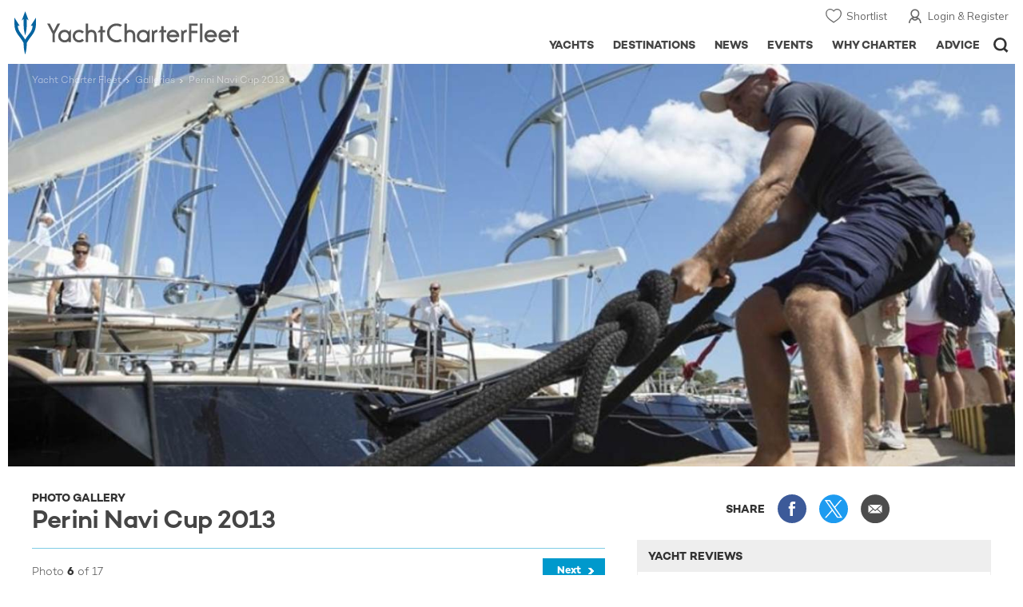

--- FILE ---
content_type: text/html; charset=UTF-8
request_url: https://www.yachtcharterfleet.com/gallery/perini-navi-cup-2013-17/photo-11-10566.htm
body_size: 10111
content:
<!DOCTYPE html><html class="no-js" lang="en" xml:lang="en">
<head><link rel="preconnect" href="https://a.yachtcharterfleet.com/" /><link rel="dns-prefetch" href="https://a.yachtcharterfleet.com/" />
<meta http-equiv="Content-Type" content="text/html; charset=utf-8"><link rel="stylesheet" href="/asset/695cd10a/2536852456.css" media="print" onload="this.media='all'" /><noscript><link rel="stylesheet" href="/asset/695cd10a/2536852456.css" /></noscript><title>Perini Navi Cup 2013  Photo Gallery | Lighthouse | YachtCharterFleet</title>
<link rel="preconnect" href="https://fonts.googleapis.com">
<link rel="preconnect" href="https://fonts.gstatic.com" crossorigin="crossorigin">
<link href="https://fonts.googleapis.com/css2?family=Mulish:ital,wght@0,200..1000;1,200..1000&amp;display=swap" rel="stylesheet">
<link rel="stylesheet" href="https://use.typekit.net/ogf4rbi.css">
<link rel="apple-touch-icon" sizes="180x180" href="/resources/bookmark-icons/apple-touch-icon.png">
<link rel="icon" type="image/png" sizes="32x32" href="/resources/bookmark-icons/favicon-32x32.png">
<link rel="icon" type="image/png" sizes="16x16" href="/resources/bookmark-icons/favicon-16x16.png">
<link rel="manifest" href="/resources/bookmark-icons/site.webmanifest">
<link rel="mask-icon" href="/resources/bookmark-icons/safari-pinned-tab.svg" color="#5bbad5">
<link rel="shortcut icon" href="/resources/bookmark-icons/favicon.ico">
<meta name="apple-mobile-web-app-title" content="YachtCharterFleet">
<meta name="application-name" content="YachtCharterFleet">
<meta name="msapplication-TileColor" content="#0564a0">
<meta name="msapplication-config" content="/resources/bookmark-icons/browserconfig.xml">
<meta name="theme-color" content="#0564a0">
<meta http-equiv="X-UA-Compatible" content="IE=edge">
<meta name="description" content="Perini Navi yachts the Maltese Falcon and Parsifal IV head to head in the Perini Navi Cup regatta in Sardinia">
<meta name="author" content="YachtCharterFleet">
<meta property="og:title" content="Perini Navi Cup 2013  Photo Gallery | Lighthouse | YachtCharterFleet">
<meta property="og:description" content="Perini Navi yachts the Maltese Falcon and Parsifal IV head to head in the Perini Navi Cup regatta in Sardinia">
<meta property="og:image" content="https://image.yachtcharterfleet.com/w648/h313/q60/ca/k03d73f43/gallery/overview/10566.jpg">
<meta property="og:url" content="https://www.yachtcharterfleet.com/gallery/perini-navi-cup-2013-17/photo-11-10566.htm">
<meta name="google-site-verification" content="mDsn-csD0r9F1GOC499_Y6Guu3UOXoLp2MNdeBGbV8o">
<link rel="canonical" href="https://www.yachtcharterfleet.com/gallery/perini-navi-cup-2013-17/photo-11-10566.htm">
<meta name="document-class" content="Completed">
<script type="text/javascript">
        //IE11 Support
        //passive scroll support
        var supportsPassive = false;
        try {
        var opts = Object.defineProperty({}, 'passive', {
        get: function() {
        supportsPassive = true;
        }
        });
        window.addEventListener("testPassive", null, opts);
        window.removeEventListener("testPassive", null, opts);
        } catch (e) {}
    </script><script>(function(w,d,u){w.readyQ=[];w.bindReadyQ=[];function p(x,y){if(x=="ready"){w.bindReadyQ.push(y);}else{w.readyQ.push(x);}};var a={ready:p,bind:p};w.$=w.jQuery=function(f){if(f===d||f===u){return a}else{p(f)}}})(window,document)</script><script type="text/javascript">
    if(!tick) {var tick = function(){};}
    </script><noscript><style>
            html .slider-loading-slide {display:block;}
        </style></noscript>
<link rel="preload" as="style" href="/asset/695cd10a/1477591398.css">
<link rel="preload" as="style" href="/asset/695cd10a/425123538.css">
<link rel="preload" as="style" href="/asset/695cd10a/2078863595.css">
<link href="/asset/695cd10a/1477591398.css" rel="stylesheet" type="text/css" media="all">
<link href="/asset/695cd10a/425123538.css" rel="stylesheet" type="text/css" media="all">
<link href="/asset/695cd10a/2078863595.css" rel="stylesheet" type="text/css" media="all">
<script>
        (function(a, b, c, d, e, f){
            b[d]=b[d]||function(){
                (b[d].q=b[d].q||[]).push(arguments)
            };
            e=a.createElement('script'), f=a.getElementsByTagName('script')[0];
            e.async=1; e.src=c; e.id='dfa-script';
            f.parentNode.insertBefore(e,f)
        })(document, window, '//a.yachtcharterfleet.com/dfa.js?v=695cd10a', 'dfa');
        
        dfa('trackPageview');
        dfa('associateGa', 'G-1D0RK6H8FJ');

    </script><link rel="preconnect" href="https://static.hotjar.com">
<link rel="dns-prefetch" href="https://static.hotjar.com">
<script>
            (function(h,o,t,j,a,r){
            h.hj=h.hj||function(){(h.hj.q=h.hj.q||[]).push(arguments)};
            h._hjSettings={hjid:1579920,hjsv:6};
            a=o.getElementsByTagName('head')[0];
            r=o.createElement('script');r.async=1;
            r.src=t+h._hjSettings.hjid+j+h._hjSettings.hjsv;
            a.appendChild(r);
            })(window,document,'https://static.hotjar.com/c/hotjar-','.js?sv=');
        </script><script async="" src="https://www.googletagmanager.com/gtag/js?id=G-1D0RK6H8FJ"></script><script>
            window.dataLayer = window.dataLayer || [];
            function gtag(){dataLayer.push(arguments);}
            gtag('js', new Date());

            gtag('config', 'G-1D0RK6H8FJ');
        </script><script async="" src="https://www.googletagmanager.com/gtag/js?id=UA-40607169-1"></script><script>
            window.dataLayer = window.dataLayer || [];
            function gtag(){dataLayer.push(arguments);}
            gtag('js', new Date());

            gtag('config', 'UA-40607169-1');
        </script><script type="text/javascript" src="/resources/js/ga.js" async="async"></script><script>
            !function(f,b,e,v,n,t,s)
            {if(f.fbq)return;n=f.fbq=function(){n.callMethod?
            n.callMethod.apply(n,arguments):n.queue.push(arguments)};
            if(!f._fbq)f._fbq=n;n.push=n;n.loaded=!0;n.version='2.0';
            n.queue=[];t=b.createElement(e);t.async=!0;
            t.src=v;s=b.getElementsByTagName(e)[0];
            s.parentNode.insertBefore(t,s)}(window, document,'script',
            'https://connect.facebook.net/en_US/fbevents.js');
            fbq('init', '3033495343347327');
            fbq('track', 'PageView');
        </script><noscript><img height="1" width="1" style="display:none" src="https://www.facebook.com/tr?id=3033495343347327&amp;ev=PageView&amp;noscript=1"></noscript>
<meta name="viewport" content="width=device-width, maximum-scale=1.0">
<script type="application/ld+json">
        [
            {
                "@context": "https://schema.org",
                "@type": "SiteNavigationElement",
                "name": "Why Charter",
                "url": "/why-charter.htm"
            },
            {
                "@context": "https://schema.org",
                "@type": "SiteNavigationElement",
                "name": "Yachts",
                "url": "/charter"
            },
            {
                "@context": "https://schema.org",
                "@type": "SiteNavigationElement",
                "name": "Destinations",
                "url": "/destination"
            },
            {
                "@context": "https://schema.org",
                "@type": "SiteNavigationElement",
                "name": "News",
                "url": "/news"
            },
            {
                "@context": "https://schema.org",
                "@type": "SiteNavigationElement",
                "name": "Events",
                "url": "/events"
            },
            {
                "@context": "https://schema.org",
                "@type": "SiteNavigationElement",
                "name": "Advice",
                "url": "/advice"
            }
        ]
    </script><link rel="stylesheet" href="/asset/695cd10a/953030657.css" media="print" onload="this.media='all'" /><noscript><link rel="stylesheet" href="/asset/695cd10a/953030657.css" /></noscript><link rel="stylesheet" href="/asset/695cd10a/346276471.css" media="print" onload="this.media='all'" /><noscript><link rel="stylesheet" href="/asset/695cd10a/346276471.css" /></noscript></head>
<body ontouchstart="">
<noscript><iframe src="https://www.googletagmanager.com/ns.html?id=GTM-PKNHXSD" height="0" width="0" style="display:none;visibility:hidden"></iframe></noscript>
<div class="hide ie11-message jsIE11Message"><p>Please use a modern browser to view this website. Some elements might not work as expected when using Internet Explorer.</p></div>
<script>
            var ie11 = false;
            if (window.document.documentMode) {
            ie11 = true;

            const ie11Message = document.querySelector(".jsIE11Message");
            ie11Message.classList.remove("hide");

            const body = document.querySelector("body");
            body.classList.add("is-ie11");
            }
        </script><div class="overlay" style="display: none">
<div class="overlayLoader"></div>
<div class="overlayLoader-logo"></div>
</div>
<div class="search-overlay" style="display: none"></div>
<div class="overlay-menu">
<div class="top">
<a href="/" class="home">Home</a><a href="#" class="close">X</a>
</div>
<ul class="menu-list">
<li>
<a class="whyCharter" href="/why-charter.htm">
                    Why Charter
                </a><button class="subnav-toggler" aria-controls="why-charter-drop" aria-label="Show"><div class="circle-plus closed"><div class="circle">
<div class="horizontal"></div>
<div class="vertical"></div>
</div></div></button><ul id="why-charter-drop">
<li><a href="/why-charter.htm">Why Charter Homepage</a></li>
<li><a href="/yacht-charter-vacation-types">Luxury Yacht Vacation Types</a></li>
<li><a href="/corporate-yacht-charter">Corporate Yacht Charter</a></li>
<li><a href="/tailor-made-luxury-yacht-vacations.htm">Tailor Made Vacations</a></li>
<li><a href="/luxury-explorer-vacations.htm">Luxury Exploration Vacations</a></li>
<li><a href="/why-charter.htm">View More</a></li>
</ul>
</li>
<li>
<a class="charterYachts" href="/charter">
                    Yachts
                </a><button class="subnav-toggler" aria-controls="yachts-drop" aria-label="Show"><div class="circle-plus closed"><div class="circle">
<div class="horizontal"></div>
<div class="vertical"></div>
</div></div></button><ul id="yachts-drop">
<li><a href="/yacht-charter.htm">ALL 4,174 Yachts For Charter</a></li>
<li>
<a href="/charter/yacht-type">Filter By Type</a><ul class="yacht-types-menu">
<li><a class="motor" href="/motor-yacht-charter-fleet.htm"><span>Motor Yachts</span></a></li>
<li><a class="sailing" href="/sailing-yacht-charter-fleet.htm"><span>Sailing Yachts</span></a></li>
<li><a class="classic" href="/classic-yacht-charter-fleet.htm"><span>Classic Yachts</span></a></li>
<li><a class="catamarans" href="/catamaran-yacht-charter-fleet.htm"><span>Catamaran Yachts</span></a></li>
</ul>
</li>
<li><a href="/yachts/charter-special-offers.htm">Special Offers</a></li>
<li><a href="/charter/destination">by Destination</a></li>
<li><a href="/yacht-reviews/">Yacht Reviews</a></li>
</ul>
</li>
<li>
<a class="destnationsLink" href="/destination">
                    Destinations
                </a><button class="subnav-toggler" aria-controls="destinations-drop" aria-label="Show"><div class="circle-plus closed"><div class="circle">
<div class="horizontal"></div>
<div class="vertical"></div>
</div></div></button><ul id="destinations-drop">
<li><a href="/destination/a-z">Destination Guides</a></li>
<li><a href="/destination/inspiration">Inspiration &amp; Features</a></li>
<li>
<a href="/charter/destination">Yachts by Destination</a><ul>
<li><a href="/mediterranean-yacht-charters-1548.htm">Mediterranean Charter Yachts</a></li>
<li><a href="/france-yacht-charters-1526.htm">France Charter Yachts</a></li>
<li><a href="/italy-yacht-charters-1525.htm">Italy  Charter Yachts</a></li>
<li><a href="/croatia-yacht-charters-410.htm">Croatia  Charter Yachts</a></li>
<li><a href="/greece-yacht-charters-672.htm">Greece Charter Yachts</a></li>
<li><a href="/turkey-yacht-charters-409.htm">Turkey Charter Yachts</a></li>
<li><a href="/bahamas-yacht-charters-679.htm">Bahamas Charter Yachts</a></li>
<li><a href="/caribbean-yacht-charters-1.htm">Caribbean Charter Yachts</a></li>
<li><a href="/australia-yacht-charters-523.htm">Australia Charter Yachts</a></li>
<li><a href="/thailand-yacht-charters-502.htm">Thailand Charter Yachts</a></li>
<li><a href="/dubai-yacht-charters-1249.htm">Dubai Charter Yachts</a></li>
</ul>
</li>
</ul>
</li>
<li>
<a class="newsLink" href="/news">
                    News
                </a><button class="subnav-toggler" aria-controls="news-drop" aria-label="Show"><div class="circle-plus closed"><div class="circle">
<div class="horizontal"></div>
<div class="vertical"></div>
</div></div></button><ul id="news-drop">
<li><a href="/news">All News</a></li>
<li><a href="/news/destination">Destination News</a></li>
<li><a href="/news/new-to-fleet">New To Fleet</a></li>
<li><a href="/news/fleet-updates">Charter Fleet Updates</a></li>
<li><a href="/news/offers-and-last-minute">Special Offers</a></li>
<li><a href="/news/industry">Industry News</a></li>
<li><a href="/news/events">Event News</a></li>
</ul>
</li>
<li>
<a class="eventsLink" href="/events">
                    Events
                </a><button class="subnav-toggler" aria-controls="events-drop" aria-label="Show"><div class="circle-plus closed"><div class="circle">
<div class="horizontal"></div>
<div class="vertical"></div>
</div></div></button><ul id="events-drop">
<li><a href="/events">All Events</a></li>
<li><a href="/events/yacht-shows">Yacht Shows</a></li>
<li><a href="/events/sporting">Sporting</a></li>
<li><a href="/events/corporate-charter">Corporate Charter</a></li>
</ul>
</li>
<li class="last-big-link">
<a class="adviceLink" href="/advice">
                    Advice
                </a><button class="subnav-toggler" aria-controls="advice-drop" aria-label="Show"><div class="circle-plus closed"><div class="circle">
<div class="horizontal"></div>
<div class="vertical"></div>
</div></div></button><ul id="advice-drop">
<li><a href="/advice">Charter Advice</a></li>
<li><a href="/yacht-charter-broker/why-use-charter-broker.htm">Why Use a Yacht Broker</a></li>
<li><a href="/advice/yacht-charter-costs-explained.htm">Charter Costs Explained</a></li>
</ul>
</li>
<li class="small-link"><a class="aboutUs" href="/about">About Us</a></li>
<li class="small-link"><a class="aboutUs" href="/about/add-my-yacht.htm">Add my yacht</a></li>
<li class="small-link"><a class="contactUs" href="/contact/contact-us.htm">Contact Us</a></li>
<li class="small-link"><a class="myAccountLink" href="/my-account">My Account</a></li>
</ul>
</div>
<header class="header show-for-small-only"><nav class="top-bar" data-topbar="data-topbar"><div class="top-bar-section"><a href="/" class="logo"><img src="/resources/images/logo-white.svg" alt="Yacht Charter Fleet" width="200" height="38"></a></div>
<div class="right-small headerOptions">
<a class="overlay-menu-toggle navigation" href="#"><img src="/resources/images/ico_nav.svg" alt="Navigation" width="18" height="18"></a><a href="#headerSearch" id="jsSearchToggle"><img src="/resources/images/ico_search.svg" alt="Search" width="15" height="15"></a>
</div></nav></header><header id="header" class="hide-for-small-only"><div class="headerInner">
<a class="logo" href="/" title="Back to Homepage"><span>YachtCharterFleet.com</span> - Luxury yacht charter boats
                </a><div class="additional-nav">
<a class="myaccount" href="/my-account">Login &amp; Register</a><a class="shorlist-yachts" href="/yachts/yacht-shortlist.htm">Shortlist</a>
</div>
<nav><ul class="navigation">
<li class="global-yacht-search"><div class="site-search"><a class="header-search-icon" href="#">Open/Close Search</a></div></li>
<li><a href="/advice" class="has-subnav" data-drop-subnav="dd-advice"><span class="text">Advice</span></a></li>
<li><a href="/why-charter.htm" class="has-subnav" data-drop-subnav="dd-why-charter"><span class="text">Why Charter</span></a></li>
<li><a href="/events" class="has-subnav" data-drop-subnav="dd-events"><span class="text">Events</span></a></li>
<li><a href="/news" class="has-subnav" data-drop-subnav="dd-news"><span class="text">News</span></a></li>
<li><a href="/destination" class="has-subnav" data-drop-subnav="dd-destinations"><span class="text">Destinations</span></a></li>
<li><a href="/charter" class="has-subnav" data-drop-subnav="dd-charter"><span class="text">Yachts</span></a></li>
</ul></nav>
</div></header><div id="drop-focus-helper"></div>
<div class="content-wrap "><div class="row large-row"><div class="small-12 columns ">
<div class="row sectionNavigationContainer margin-bottom-0">
<div class="small-12 columns"><div class="row sectionNavigation">
<p class="small-6 columns heading" style="font-size:22px;"><a href="/gallery">GALLERIES</a></p>
<div class="small-6 columns"><a class="sectionOptionButton" href="javascript:void(0);" id="jsSectionToggle">SECTIONS</a></div>
</div></div>
<div id="jsSectionHide" class="sectionOptions" style="display:none;"><ul>
<li><a href="/gallery/destination">Destination Galleries</a></li>
<li><a href="/gallery/luxury-social">Luxury &amp; Social Events Galleries</a></li>
<li><a href="/gallery/yacht-shows">Yacht Shows Galleries</a></li>
</ul></div>
</div>
<div id="news-items-wrapper"><div class="jsNewsItem"><div class="row"><div class="small-12 columns article jsPhotoSwipe fakeColourbox" itemscope="itemscope" itemtype="https://schema.org/NewsArticle">
<div class="row rowBottomNone"><div class="small-12 columns"><div class="breadcrumb-overlay">
<div class="article-banner"><picture><source media="(max-width: 640px)" srcset="https://image.yachtcharterfleet.com/w640/h256/qh/ca/ow-1/k27bedf28/gallery/overview/10563.jpg"></source><source media="(max-width: 768px)" srcset="https://image.yachtcharterfleet.com/w1024/h410/qh/ca/ow-1/k112eaff7/gallery/overview/10563.jpg"></source><source media="(max-width: 1024px)" srcset="https://image.yachtcharterfleet.com/w1024/h410/qh/ca/ow-1/k112eaff7/gallery/overview/10563.jpg"></source><img src="https://image.yachtcharterfleet.com/w1450/h580/qh/ca/ow-1/k6e70406b/gallery/overview/10563.jpg" alt="Parsifal IV Sailing Yacht" width="1920" height="620"></picture></div>
<ul class="breadcrumb shortenCrumbs">
<li><a href="/index.htm">Yacht Charter Fleet</a></li>
<li><a href="/gallery">Galleries</a></li>
<li>Perini Navi Cup 2013 </li>
</ul>
</div></div></div>
<div class="table-row row align-middle">
<div class="cell columns">
<div class="title lightbox-galleryName">PHOTO GALLERY</div>
<h1 class="lightbox-galleryInfo">Perini Navi Cup 2013 </h1>
</div>
<div class="cell rhs columns hide-for-smallMedium"><div class="socialMediaContainer"><ul class="socialMedia socialMediaDesktop hide-for-small">
<li class="title">SHARE</li>
<li class="facebook"><a href="https://www.facebook.com/dialog/feed?app_id=113041748894556&amp;link=http%3A%2F%2Fwww.yachtcharterfleet.com%2Fgallery%2Fperini-navi-cup-2013-17%2Fphoto-11-10566.htm&amp;name=Perini+Navi+Cup+2013++Photo+Gallery+%7C+Lighthouse+%7C+YachtCharterFleet&amp;redirect_uri=http%3A%2F%2Fwww.yachtcharterfleet.com%2Fgallery%2Fperini-navi-cup-2013-17%2Fphoto-11-10566.htm" target="_blank">Share this on Facebook</a></li>
<li class="twitter"><a href="https://twitter.com/intent/tweet?text=Perini+Navi+Cup+2013++Photo+Gallery+%7C+Lighthouse+%7C+YachtCharterFleet&amp;url=http%3A%2F%2Fwww.yachtcharterfleet.com%2Fgallery%2Fperini-navi-cup-2013-17%2Fphoto-11-10566.htm&amp;related=yachtcharterft" target="_blank">Share this on X</a></li>
<li class="email"><a href="mailto:Your%20Email%20Address?subject=%20-%20YachtCharterFleet%0A%20%20%20%20%20%20%20%20%20%20%20%20%20%20%20%20%20%20%20%20%20%20%20%20%20%20%20%20%20%20%20%20%20%20%20%20%20%20%20%20&amp;body=%20%C2%A0%C2%A0%C2%A0Link:%20https://www.yachtcharterfleet.com/gallery/perini-navi-cup-2013-17/photo-11-10566.htm" target="_blank">Share via Email</a></li>
</ul></div></div>
</div>
<div class="table-row">
<div class="cell"><div class="new-article-content" id="photo">
<div class="row"><div class="small-12 columns"><div class="gallery-navigation">
<ul><li class="next"><a href="/gallery/perini-navi-cup-2013-17/photo-7-10567.htm#photo">Next </a></li></ul>
<div class="count">Photo <span>6</span> of 17</div>
</div></div></div>
<style>
                                    .simple-gallery-image-container .link-image-container.ll-wrap {
                                        padding-top:100%;
                                    }
                                </style>
<div class="row"><div class="small-12 columns"><div class="gallery-image-container">
<div style="min-height:150px; background:#ccc; float:left; width:100%;">
<img data-src="https://image.yachtcharterfleet.com/w927/h568/qh/ca/k304ce330/gallery/overview/10566.jpg" class="jsMainImage lazyload" alt="Lighthouse"><noscript><img src="https://image.yachtcharterfleet.com/w927/h568/qh/ca/k304ce330/gallery/overview/10566.jpg" class="jsMainImage" alt="Lighthouse"></noscript>
</div>
<div class="gallery-navigation"><ul>
<li class="back"><a href="/gallery/perini-navi-cup-2013-17/photo-5-10565.htm#photo">Back</a></li>
<li class="next"><a href="/gallery/perini-navi-cup-2013-17/photo-7-10567.htm#photo">Next</a></li>
</ul></div>
<div class="image-details">
<p class="title">Lighthouse</p>
<p>Perini Navi yachts the Maltese Falcon and Parsifal IV head to head in the Perini Navi Cup regatta in Sardinia</p>
</div>
</div></div></div>
<div class="row"><div class="small-12 columns"></div></div>
</div></div>
<div class="cell rhs">
<div class="socialMediaContainer show-for-smallMedium"><ul class="socialMedia socialMediaDesktop hide-for-small margin-b-20">
<li class="title">SHARE</li>
<li class="facebook"><a href="https://www.facebook.com/dialog/feed?app_id=113041748894556&amp;link=http%3A%2F%2Fwww.yachtcharterfleet.com%2Fgallery%2Fperini-navi-cup-2013-17%2Fphoto-11-10566.htm&amp;name=Perini+Navi+Cup+2013++Photo+Gallery+%7C+Lighthouse+%7C+YachtCharterFleet&amp;redirect_uri=http%3A%2F%2Fwww.yachtcharterfleet.com%2Fgallery%2Fperini-navi-cup-2013-17%2Fphoto-11-10566.htm" target="_blank">Share this on Facebook</a></li>
<li class="twitter"><a href="https://twitter.com/intent/tweet?text=Perini+Navi+Cup+2013++Photo+Gallery+%7C+Lighthouse+%7C+YachtCharterFleet&amp;url=http%3A%2F%2Fwww.yachtcharterfleet.com%2Fgallery%2Fperini-navi-cup-2013-17%2Fphoto-11-10566.htm&amp;related=yachtcharterft" target="_blank">Share this on X</a></li>
<li class="email"><a href="mailto:Your%20Email%20Address?subject=%20-%20YachtCharterFleet%0A%20%20%20%20%20%20%20%20%20%20%20%20%20%20%20%20%20%20%20%20%20%20%20%20%20%20%20%20%20%20%20%20%20%20%20%20%20%20%20%20&amp;body=%20%C2%A0%C2%A0%C2%A0Link:%20https://www.yachtcharterfleet.com/gallery/perini-navi-cup-2013-17/photo-11-10566.htm" target="_blank">Share via Email</a></li>
</ul></div>
<div class="new-article-sidebar"><div class="popular-list-container"><p class="heading">Yacht Reviews</p><ul class="popular-list popular-reviews"><li><div class="image-container"><a href="/yacht-reviews/o-pari-100.htm" class="image-overlay recentYachtReview"><img class="lazyload" data-src="https://image.yachtcharterfleet.com/w230/h142/qh/ca/k746cf196/review/overview/2340895.jpg" alt="O'PARI Yacht Review                "><noscript><img src="https://image.yachtcharterfleet.com/w230/h142/qh/ca/k746cf196/review/overview/2340895.jpg" alt="O'PARI Yacht Review                "></noscript></a></div><div class="details"><a class="title" href="/yacht-reviews/o-pari-100.htm">O'PARI</a><span class="intro">Designed for smarter charters.</span></div></li><li><div class="image-container"><a href="/yacht-reviews/o-ptasia-108.htm" class="image-overlay recentYachtReview"><img class="lazyload" data-src="https://image.yachtcharterfleet.com/w230/h142/qh/ca/k6a12c559/review/overview/2339882.jpg" alt="O’PTASIA Yacht Review                "><noscript><img src="https://image.yachtcharterfleet.com/w230/h142/qh/ca/k6a12c559/review/overview/2339882.jpg" alt="O’PTASIA Yacht Review                "></noscript></a></div><div class="details"><a class="title" href="/yacht-reviews/o-ptasia-108.htm">O’PTASIA</a><span class="intro">Setting the new standard for superyachting</span></div></li><li><div class="image-container"><a href="/yacht-reviews/lady-vera-104.htm" class="image-overlay recentYachtReview"><img class="lazyload" data-src="https://image.yachtcharterfleet.com/w230/h142/qh/ca/ke0193fa6/review/overview/2303415.jpg" alt="LADY VERA Yacht Review                "><noscript><img src="https://image.yachtcharterfleet.com/w230/h142/qh/ca/ke0193fa6/review/overview/2303415.jpg" alt="LADY VERA Yacht Review                "></noscript></a></div><div class="details"><a class="title" href="/yacht-reviews/lady-vera-104.htm">LADY VERA</a><span class="intro">Impressive yacht that puts relaxation and entertainment at the heart of everything</span></div></li><li><div class="image-container"><a href="/yacht-reviews/orient-star-107.htm" class="image-overlay recentYachtReview"><img class="lazyload" data-src="https://image.yachtcharterfleet.com/w230/h142/qh/cs268-939-4397-2719/k7adcecb2/review/overview/2319348.jpg" alt="ORIENT STAR Yacht Review                "><noscript><img src="https://image.yachtcharterfleet.com/w230/h142/qh/cs268-939-4397-2719/k7adcecb2/review/overview/2319348.jpg" alt="ORIENT STAR Yacht Review                "></noscript></a></div><div class="details"><a class="title" href="/yacht-reviews/orient-star-107.htm">ORIENT STAR</a><span class="intro">Showcasing luxury and elegance at its finest</span></div></li><li><div class="image-container"><a href="/yacht-reviews/ouranos-58.htm" class="image-overlay recentYachtReview"><img class="lazyload" data-src="https://image.yachtcharterfleet.com/w230/h142/qh/cs0-0-1860-1146/k57511c62/review/overview/525620.jpg" alt="OURANOS Yacht Review                "><noscript><img src="https://image.yachtcharterfleet.com/w230/h142/qh/cs0-0-1860-1146/k57511c62/review/overview/525620.jpg" alt="OURANOS Yacht Review                "></noscript></a></div><div class="details"><a class="title" href="/yacht-reviews/ouranos-58.htm">OURANOS</a><span class="intro">Beauty and style abound on board superyacht OURANOS</span></div></li><li><a class="all-link" href="/yacht-reviews">See All Reviews</a></li></ul></div><div class="hilight-container hilight-filled">
<span class="highlight-label">ADVERTISEMENT <span class="show-for-small">- CONTINUE READING BELOW</span></span><a href="http://yachtaidglobal.org/donate-now" rel="sponsored" title="Donate Now" target="_blank" class="jsGaTrackOutboundLink yacht-aid" track_label="Yacht Aid" data-ga-category="Advert"><img class="lazyload" data-src="/resources/images/highlight/yacht-aid-global.gif" width="300" height="250" alt="Yacht Aid Global - Superyacht Aid Coalition "><noscript><img src="/resources/images/highlight/yacht-aid-global.gif" width="300" height="250" alt="Yacht Aid Global - Superyacht Aid Coalition "></noscript></a>
</div>
</div>
</div>
</div>
</div></div></div></div>
</div></div></div>
<div class="additional-content-container"><div class="additional-content"><div class="content-container featured-yachts-container"><div class="row"><div class="small-12 columns"><h3 class="main-title">Featured Luxury Yachts for Charter</h3></div><div class="small-12 large-2 columns show-for-large"><div class="featured-yachts-copy"><p>This is a small selection of the global luxury yacht charter fleet, with 4174 motor yachts, sail yachts, explorer yachts and catamarans to choose from including superyachts and megayachts, the world is your oyster. Why search for your ideal yacht  charter vacation anywhere else?</p><a href="/yacht-charter.htm" class="buttonLargeSearch">All Yachts for Charter</a></div></div><div class="small-12 large-10 columns"><div class="yacht-slideshow-container"><div id="slideshow-container"><div id="slider_featured" class="swiper-container arrows-on-image yacht-slideshow-3 yacht-slideshow similar-yachts-slider" data-slides-to-show="4" data-arrows-only="t" data-slides-s="2" data-slides-sm="3" data-slides-m="4" data-small-peek-mobile="" data-space-between="10" data-slides-per-group="4"><div class="swiper-wrapper row"><div class="swiper-slide small-6 smallMedium-6 largeMedium-3 large-3 columns"><div class="slide-item"><div class="slide-item-inner"><a href="/luxury-charter-yacht-50836/flying-fox.htm" class="image-overlay yachtDetails  jsFeaturedYachtSlider" data-id="vessel_50836"><img class="lazyload" data-src="https://image.yachtcharterfleet.com/w360/h206/qh/ca/od-1/k56a66d54/vessel/resource/1116405/charter-flying-fox-thumbnail.jpg" alt="Flying Fox yacht charter"><noscript><img src="https://image.yachtcharterfleet.com/w360/h206/qh/ca/od-1/k56a66d54/vessel/resource/1116405/charter-flying-fox-thumbnail.jpg" alt="Flying Fox yacht charter"></noscript><div class="guests">22</div></a><div class="details"><h4><a href="/luxury-charter-yacht-50836/flying-fox.htm">Flying Fox</a></h4><p>136m |                    Lurssen</p><p><span class="from">from</span>  $3,502,000 <span class="per-week">p/week</span><sup class="dimond">♦︎</sup></p></div></div></div></div><div class="swiper-slide small-6 smallMedium-6 largeMedium-3 large-3 columns"><div class="slide-item"><div class="slide-item-inner"><a href="/luxury-charter-yacht-49216/o-ptasia.htm" class="image-overlay yachtDetails  jsFeaturedYachtSlider" data-id="vessel_49216"><img class="lazyload" data-src="https://image.yachtcharterfleet.com/w360/h206/qh/ca/od-1/k965d2c3b/vessel/resource/796739/charter-o-ptasia-thumbnail.jpg" alt="O'Ptasia yacht charter"><noscript><img src="https://image.yachtcharterfleet.com/w360/h206/qh/ca/od-1/k965d2c3b/vessel/resource/796739/charter-o-ptasia-thumbnail.jpg" alt="O'Ptasia yacht charter"></noscript><div class="guests">12</div></a><div class="details"><h4><a href="/luxury-charter-yacht-49216/o-ptasia.htm">O'Ptasia</a></h4><p>85m |                    Golden Yachts</p><p><span class="from">from</span>  $1,056,000 <span class="per-week">p/week</span><sup class="dimond">♦︎</sup></p></div></div></div></div><div class="swiper-slide small-6 smallMedium-6 largeMedium-3 large-3 columns"><div class="slide-item"><div class="slide-item-inner"><a href="/luxury-charter-yacht-24961/project-x.htm" class="image-overlay yachtDetails  jsFeaturedYachtSlider" data-id="vessel_24961"><img class="lazyload" data-src="https://image.yachtcharterfleet.com/w360/h206/qh/ca/od-1/k03a14cb5/vessel/resource/2103547/charter-project-x-thumbnail.jpg" alt="Project X yacht charter"><noscript><img src="https://image.yachtcharterfleet.com/w360/h206/qh/ca/od-1/k03a14cb5/vessel/resource/2103547/charter-project-x-thumbnail.jpg" alt="Project X yacht charter"></noscript><div class="guests">12</div></a><div class="details"><h4><a href="/luxury-charter-yacht-24961/project-x.htm">Project X</a></h4><p>88m |                    Golden Yachts</p><p><span class="from">from</span>  $1,407,000 <span class="per-week">p/week</span><sup class="dimond">♦︎</sup></p></div></div></div></div><div class="swiper-slide small-6 smallMedium-6 largeMedium-3 large-3 columns"><div class="slide-item"><div class="slide-item-inner"><a href="/luxury-charter-yacht-50007/lady-s.htm" class="image-overlay yachtDetails  jsFeaturedYachtSlider" data-id="vessel_50007"><img class="lazyload" data-src="https://image.yachtcharterfleet.com/w360/h206/qh/ca/od-1/k37fc476d/vessel/resource/1696434/charter-lady-s-thumbnail.jpg" alt="Lady S yacht charter"><noscript><img src="https://image.yachtcharterfleet.com/w360/h206/qh/ca/od-1/k37fc476d/vessel/resource/1696434/charter-lady-s-thumbnail.jpg" alt="Lady S yacht charter"></noscript><div class="guests">12</div></a><div class="details"><h4><a href="/luxury-charter-yacht-50007/lady-s.htm">Lady S</a></h4><p>93m |                    Feadship</p><p><span class="from">from</span>  $1,856,000 <span class="per-week">p/week</span><sup class="dimond">♦︎</sup></p></div></div></div></div><div class="swiper-slide small-6 smallMedium-6 largeMedium-3 large-3 columns"><div class="slide-item"><div class="slide-item-inner"><a href="/luxury-charter-yacht-22342/maltese-falcon.htm" class="image-overlay yachtDetails  jsFeaturedYachtSlider" data-id="vessel_22342"><img class="lazyload" data-src="https://image.yachtcharterfleet.com/w360/h206/qh/cs0-108-2700-1542/od-1/k1dae6998/vessel/resource/2269828/charter-maltese-falcon-thumbnail.jpg" alt="Maltese Falcon yacht charter"><noscript><img src="https://image.yachtcharterfleet.com/w360/h206/qh/cs0-108-2700-1542/od-1/k1dae6998/vessel/resource/2269828/charter-maltese-falcon-thumbnail.jpg" alt="Maltese Falcon yacht charter"></noscript><div class="guests">12</div></a><div class="details"><h4><a href="/luxury-charter-yacht-22342/maltese-falcon.htm">Maltese Falcon</a></h4><p>88m |                    Perini Navi</p><p><span class="from">from</span>  $575,000 <span class="per-week">p/week</span><sup class="dimond">♦︎</sup></p></div></div></div></div><div class="swiper-slide small-6 smallMedium-6 largeMedium-3 large-3 columns"><div class="slide-item"><div class="slide-item-inner"><a href="/luxury-charter-yacht-54507/kismet.htm" class="image-overlay yachtDetails  jsFeaturedYachtSlider" data-id="vessel_54507"><img class="lazyload" data-src="https://image.yachtcharterfleet.com/w360/h206/qh/ca/od-1/k92c640be/vessel/resource/2785204/charter-kismet-thumbnail.jpg" alt="Kismet yacht charter"><noscript><img src="https://image.yachtcharterfleet.com/w360/h206/qh/ca/od-1/k92c640be/vessel/resource/2785204/charter-kismet-thumbnail.jpg" alt="Kismet yacht charter"></noscript><div class="guests">12</div></a><div class="details"><h4><a href="/luxury-charter-yacht-54507/kismet.htm">Kismet</a></h4><p>122m |                    Lurssen</p><p><span class="from">from</span>  $3,000,000 <span class="per-week">p/week</span></p></div></div></div></div></div></div></div></div><div class="show-for-largeMedium-down hide-for-large"><div class="featured-yachts-copy smaller"><p>This is a small selection of the global luxury yacht charter fleet, with 4174 motor yachts, sail yachts, explorer yachts and catamarans to choose from including superyachts and megayachts, the world is your oyster. Why search for your ideal yacht  charter vacation anywhere else?</p><a href="/yacht-charter.htm" class="buttonLargeSearch">All Yachts for Charter</a></div></div></div></div></div></div><div class="grey-block featured-wrap"><div class="row center"><div class="small-12 columns">
<p class="featured-title">As Featured In</p>
<div class="swiper-container company-list ticker no-auto-init"><div class="swiper-wrapper row">
<div class="swiper-slide"><div class="company-wrap ny-times"><div class="company" aria-label="NY Times" title="NY Times"></div></div></div>
<div class="swiper-slide"><div class="company-wrap conde-nast-traveler"><div class="company" aria-label="Conde Nast Traveler" title="Conde Nast Traveler"></div></div></div>
<div class="swiper-slide"><div class="company-wrap washington-post"><div class="company" aria-label="Washington Post" title="Washington Post"></div></div></div>
<div class="swiper-slide"><div class="company-wrap robb-report"><div class="company" aria-label="Robb Report" title="Robb Report"></div></div></div>
<div class="swiper-slide"><div class="company-wrap gq"><div class="company" aria-label="GQ" title="GQ"></div></div></div>
<div class="swiper-slide"><div class="company-wrap financial-times"><div class="company" aria-label="Financial Times" title="Financial Times"></div></div></div>
<div class="swiper-slide"><div class="company-wrap harpers-bazaar"><div class="company" aria-label="Harper's Bazaar" title="Harper's Bazaar"></div></div></div>
<div class="swiper-slide"><div class="company-wrap cnn"><div class="company" aria-label="CNN" title="CNN"></div></div></div>
<div class="swiper-slide"><div class="company-wrap forbes"><div class="company" aria-label="Forbes Magazine" title="Forbes Magazine"></div></div></div>
</div></div>
</div></div></div>
<div class="footer-2020"><div class="f-wrap">
<div class="lhs">
<div class="info-block">
<p class="title">The YachtCharterFleet Difference</p>
<p class="info">YachtCharterFleet makes it easy to find the yacht charter vacation that is right for you. We combine thousands of yacht listings with local destination information, sample itineraries and experiences to deliver the world's most comprehensive yacht charter website.</p>
</div>
<div class="contact-block">
<a class="plan" href="/contact/charter-enquiry">Plan My Charter</a><span class="or"> or </span><a class="contact" href="/contact/contact-us.htm">Contact us</a><ul class="contact-locations">
<li class="london">
<h5><a href="/contact/london">London</a></h5>
<a href="tel:+442080040342">+44 20 8004 0342</a>
</li>
<li class="san-francisco">
<h5><a href="/contact/san-francisco">San Francisco</a></h5>
<a href="tel:+14157428515">+1 415-742-8515</a>
</li>
</ul>
<div class="footer-social"><ul>
<li><a class="facebook" href="http://www.facebook.com/YachtCharterFleet" target="_blank" rel="noopener">Like us on Facebook</a></li>
<li><a class="twitter" href="https://twitter.com/yachtcharterft" target="_blank" rel="noopener">Follow us on X</a></li>
<li><a class="instagram" href="https://www.instagram.com/yachtcharterfleet/" target="_blank" rel="noopener">Follow us on Instagram</a></li>
<li><a class="linkedin" href="https://www.linkedin.com/company/yachtcharterfleet/" target="_blank" rel="noopener">Find us on LinkedIn</a></li>
</ul></div>
<ul class="inline-f-links">
<li><a href="/contact/contact-us.htm">Contact Us</a></li>
<li><a href="/about/add-my-yacht.htm">Add My Yacht</a></li>
<li><a href="/about/premium-listings">Affiliates &amp; Partners</a></li>
</ul>
</div>
</div>
<div class="rhs">
<div class="quick-links">
<div class="ql-wrap">
<p class="heading">Popular Destinations &amp; Events</p>
<ul>
<li><a href="/st-tropez-yacht-charters-654.htm">St Tropez Yacht Charter</a></li>
<li><a href="/monaco-yacht-charters-663.htm">Monaco Yacht Charter</a></li>
<li><a href="/st-barts-yacht-charters-688.htm">St Barts Yacht Charter</a></li>
<li><a href="/greece-yacht-charters-672.htm">Greece Yacht Charter</a></li>
<li><a href="/mykonos-yacht-charters-443.htm">Mykonos Yacht Charter</a></li>
<li><a href="/caribbean-yacht-charters-1.htm">Caribbean Yacht Charter</a></li>
</ul>
</div>
<div class="ql-wrap">
<p class="heading">Featured Charter Yachts</p>
<ul>
<li><a href="/luxury-charter-yacht-22342/maltese-falcon.htm">Maltese Falcon Yacht Charter</a></li>
<li><a href="/luxury-charter-yacht-22321/wheels.htm">Wheels Yacht Charter</a></li>
<li><a href="/luxury-charter-yacht-48196/victorious.htm">Victorious Yacht Charter</a></li>
<li><a href="/luxury-charter-yacht-33100/andrea.htm">Andrea Yacht Charter</a></li>
<li><a href="/luxury-charter-yacht-23378/titania.htm">Titania Yacht Charter</a></li>
<li><a href="/luxury-charter-yacht-54329/lady-jorgia.htm">Ahpo Yacht Charter</a></li>
</ul>
</div>
</div>
<div class="newsletter-signup"><div class="mailing-list-container_ycf"><div class="mailing-list_ycf">
<p class="heading_ycf">Receive our latest offers, trends and <br class="hide-for-small">stories direct to your inbox.</p>
<form action="#" method="post" id="mailing-list-form">
<div class="jsNewsletterSignUpContainer">
<label for="email"><input class="inputField jsNewsletterSignUpEmail" type="text" name="email" id="email" value="" placeholder="Email Address"></label><a class="footer-button jsNewsletterSignUpButton"><span>Sign Up</span></a><p class="jsSignUpInvalidEmailMessage" style="display: none;">Please enter a valid e-mail.</p>
</div>
<p class="jsSignUpSuccessEmailMessage" style="display: none;">Thanks for subscribing.</p>
</form>
</div></div></div>
</div>
</div></div>
<footer id="footer" class="footer-2016"><div class="footer-inner"><div class="row">
<div class="small-12 smallMedium-6 largMedium-8 large-8 columns">
<div class="copyright_ycf"><div class="copyright-text_ycf">© 2013 - 2023 <span>Yacht Charter Fleet</span>. All rights reserved.</div></div>
<div class="site-disclaimer_ycf">All logos, trademarks and copyrights contained on this Web site are and remain the property of their respective owners. <br>Use of these materials does not imply endorsement by theses companies.  No licenses or other rights in or to such logos and/or trademarks are granted. </div>
</div>
<div class="small-12 smallMedium-6 largeMedium-4 large-4 columns"><ul class="footer-links_ycf">
<li><a href="/about/terms/index">Terms of Use</a></li>
<li><a href="/about/privacy">Privacy &amp; Cookies</a></li>
</ul></div>
</div></div></footer><div class="site-search-overlay">
<button aria-label="Close Search Overlay" class="jsCloseOverlay close-overlay">X</button><div class="inner-content">
<div class="overlay-header"><div class="logo-top"></div></div>
<div class="site-search jsSiteSearch" data-type="" data-filters="">
<div class="search-copy">
<input class="jsSearchInput" type="text" autocomplete="off" data-hj-whitelist=""><button class="clear">X</button>
</div>
<div class="search-result jsSearchResultTemplate" style="display: none;">
<div class="bar"><div class="category">CATEGORY</div></div>
<div class="title"><a href="#" class="result-title result-link">TITLE</a></div>
<div class="content-info">
<div class="image-result"><a href="#" class="result-link result-image"> </a></div>
<div class="subtitle">SUBTITLE</div>
<div class="intro">INTRO HERE</div>
<ul class="links"></ul>
</div>
</div>
<div class="jsSearchError"></div>
<div class="search-tabs" style="display: none;"><div class="st-wrap"><div class="st-inner">
<button class="active" data-filter-type="*">All</button><button data-filter-type="news">News</button><button data-filter-type="yacht">Yachts</button><button data-filter-type="destination">Destinations</button><button data-filter-type="event">Event</button><button data-filter-type="advice">Advice</button><button data-filter-type="destination_inspiration">Inspiration</button><button data-filter-type="experience">Experiences</button><button data-filter-type="review">Reviews</button><button data-filter-type="itinerary">Itineraries</button><button data-filter-type="poi">POIs</button><button data-filter-type="yacht_feature">Yachting Feature</button>
</div></div></div>
<div class="search-results jsSearchResults"></div>
</div>
<p class="info-copy-search">Search for Yachts, Destinations, Events, News... everything related to Luxury Yachts for Charter.</p>
</div>
</div>
<!--
        ==>  <==
    --><div class="jsMediaQueries" id="jsMediaQueries"></div>
</div>
<div class="shortlist-yachts-container shortlist-yachts-close">
<div class="shortlist-yachts-lable">Shortlist</div>
<div class="shortlist-yachts"><p class="title">Yachts in your shortlist</p></div>
</div>
<script>
        $(function() {
            var $head = $("head");
            
        });
    </script><script type="text/javascript" src="/asset/695cd10a/1059933452.js"></script><script>
        (function($,d){$.each(readyQ,function(i,f){$(f)});$.each(bindReadyQ,function(i,f){$(f)})})(jQuery,document)
        
        $(function() {
            if (typeof mobImgFix !== 'undefined') mobImgFix();
        });
    </script><script type="application/json" class="jsAssetLoad" data-library="lightgallery">{"css":["\/asset\/695cd10a\/762197592.css"]}</script><script type="application/json" class="jsAssetLoad" data-library="colorbox">{"css":["\/asset\/695cd10a\/2891493887.css"]}</script><script type="application/json" class="jsAssetLoad" data-library="before_after_slider">{"css":["\/asset\/695cd10a\/958080022.css"]}</script><script type="application/json" class="jsAssetLoad" data-library="cookielaw">{"css":["\/asset\/695cd10a\/4158237126.css"]}</script><script type="application/json" class="jsAssetLoad" data-library="sitesearch">{"css":["\/asset\/695cd10a\/3472957750.css"]}</script><script type="application/json" class="jsAssetLoad" data-library="chat">{"css":["\/asset\/695cd10a\/757968018.css"]}</script><script type="application/json" class="jsAssetLoad" data-library="contact_broker">{"css":["\/asset\/695cd10a\/3283996539.css"]}</script><script type="application/json" class="jsAssetLoad" data-library="jqueryui">{"css":["\/asset\/695cd10a\/1050707687.css"]}</script><script type="application/json" class="jsAssetLoad" data-library="datePicker">{"css":["\/asset\/695cd10a\/54479121.css"]}</script><script type="application/json" class="jsAssetLoad" data-library="lightgallery">{"js":["\/asset\/695cd10a\/1374146219.js"]}</script><script type="application/json" class="jsAssetLoad" data-library="jqueryui">{"js":["\/asset\/695cd10a\/2404715876.js"]}</script><script type="application/json" class="jsAssetLoad" data-library="colorbox">{"js":["\/asset\/695cd10a\/3935362899.js"]}</script><script type="application/json" class="jsAssetLoad" data-library="sitesearch">{"js":["\/asset\/695cd10a\/3000342820.js"]}</script><script type="application/json" class="jsAssetLoad" data-library="cookielaw">{"js":["\/asset\/695cd10a\/2187877657.js"]}</script><script type="application/json" class="jsAssetLoad" data-library="bpopup">{"js":["\/asset\/695cd10a\/621544018.js"]}</script><script type="application/json" class="jsAssetLoad" data-library="video">{"js":["\/asset\/695cd10a\/1618219761.js"]}</script><script type="application/json" class="jsAssetLoad" data-library="before_after_slider">{"js":["\/asset\/695cd10a\/4035879750.js"]}</script><script type="application/json" class="jsAssetLoad" data-library="vimeo_player_js">{"js":["\/asset\/695cd10a\/2419798034.js"]}</script><script type="application/json" class="jsAssetLoad" data-library="bunny_player_js">{"js":["\/asset\/695cd10a\/1812637439.js"]}</script><script type="application/json" class="jsAssetLoad" data-library="chat">{"js":["\/asset\/695cd10a\/2550182939.js"]}</script><script type="application/json" class="jsAssetLoad" data-library="foundation_accordion">{"js":["\/asset\/695cd10a\/1432714098.js"]}</script><script type="application/json" class="jsAssetLoad" data-library="datePicker">{"js":["\/asset\/695cd10a\/1756090285.js"]}</script><div class="loading-assets-overlay"></div>
</body>
</html>


--- FILE ---
content_type: text/css
request_url: https://www.yachtcharterfleet.com/asset/695cd10a/425123538.css
body_size: 2927
content:
.bestof-details .title-heading{text-transform:uppercase;font-size:22px;color:#888;font-family:'Campton W00 SemiBold',Arial,Helvetica,sans-serif;margin:5px 0 0}.bestof-details .page-position{text-align:right;font-size:16px;padding:9px 0 0}@media only screen and (max-width:640px){.article .breadcrumb-overlay.bestoff-main-image{left:-.91em;width:calc(100% + 1.82em)}}.best-of-add-details .heading{font-size:16px}.best-of-add-details .name{font-size:18px;line-height:1.1em;font-family:"Campton W00 SemiBold",Arial,Helvetica,sans-serif;color:#1f3b51;margin:0 0 5px;display:block}.best-of-add-details .name:hover{color:#09c}.best-of-add-details p{font-size:14px}.top10-navigation{position:absolute;top:50%;left:0;width:100%;margin:-39px 0 0}.top10-navigation li.next{float:right}.top10-navigation li.back{float:left}.top10-navigation li a{display:block;height:78px;line-height:78px;min-width:50px;transition:all 0.3s ease}.top10-navigation li.next a{background:url(/resources/images/best-of-next.svg) 92px 50% no-repeat;background-size:28px auto;width:140px}.top10-navigation li.next a:hover{background-image:url(/resources/images/best-of-next-hover.svg);background-color:#fff}.top10-navigation li.back a{background:url(/resources/images/best-of-back.svg) 20px 50% no-repeat;background-size:28px auto}.top10-navigation li.back a:hover{background-image:url(/resources/images/best-of-back-hover.svg);background-color:#fff}.top10-navigation li a span{display:block;width:0;opacity:0;transition:all 0.3s ease;padding:0 0 0 74px}.top10-navigation li a:hover span{width:160px;opacity:1}.top10-navigation li.next a:hover span{width:140px;padding:0 0 0 30px}@media only screen and (max-width:641px){.top10-navigation{margin:-25px 0 0}.top10-navigation li.next a,.top10-navigation li.back a{background-size:20px auto;height:50px;line-height:50px}.bestof-details .page-position-container{position:relative}.bestof-details .page-position{position:absolute;top:-57px;right:6px;color:#fff}}.category-title{display:block;width:100%;margin-bottom:30px}.bestof-item-top{display:block;position:relative}.bestof-item-top .image-container{position:relative;z-index:1}.bestof-item-top .details{position:absolute;top:11%;left:8%;z-index:2}.bestof-item-top .details .title{color:#FFF;font-family:'Campton W00 Medium',Georgia,"Times New Roman",Times,serif;font-size:40px;line-height:45px;max-width:450px;text-shadow:1px 1px 2px #000}@media only screen and (max-width:64em){.bestof-item-top .details{left:5%;top:20%}.bestof-item-top .details .title{font-size:27px;line-height:34px}}@media only screen and (max-width:40em){.bestof-item-top .details{}.bestof-item-top .details .title{font-size:22px;line-height:26px}}.featured-heading{position:absolute;top:13px;left:0;color:#fff;padding:0 0 0 19px;font-size:14px;font-family:'Campton W00 Bold',Georgia,"Times New Roman",Times,serif}.main-bestof-container{display:block;padding:0 0 20px}.bestof-listings li,.gallery-listings li{display:block;padding:0 0 15px}.bestof-listings li .image-container,.gallery-listings li .image-container{display:inline-block;width:30%;vertical-align:top}.bestof-listings li .listing-details,.gallery-listings li .listing-details{display:inline-block;width:65%;vertical-align:top;padding-left:20px}.bestof-listings li .listing-details .title,.gallery-listings li .listing-details .title{line-height:1.3em;font-size:16px;color:#1f3b51;font-family:'Campton W00 Medium',Georgia,"Times New Roman",Times,serif;width:100%;display:block;margin:10px 0}@media only screen and (max-width:64em){.bestof-listings li .listing-details .title,.gallery-listings li .listing-details .title{margin-top:0}}.bestof-listings li .listing-details .info,.bestof-listings li .listing-details .link,.bestof-listings li .listing-details .link a,.gallery-listings li .listing-details .info,.gallery-listings li .listing-details .link,.gallery-listings li .listing-details .link a{font-size:14px;line-height:20px;font-family:'Campton W00 Book',Arial,Helvetica,sans-serif;color:#666;margin:0}@media only screen and (max-width:40em){.bestof-listings li .listing-details,.bestof-listings li .image-container,.gallery-listings li .listing-details,.gallery-listings li .image-container{width:100%;padding:0}}.main-gallery-container{display:block;padding:0 0 20px}.bestof-listings #paginationContainer,.gallery-listings #paginationContainer{float:left;width:100%;margin:10px 0 30px;border-top:1px solid #428BE4}.bestof-listings #paginationContainer .resultCount,.gallery-listings #paginationContainer .resultCount{float:left;font-size:15px;width:542px;font-family:'Campton W00 Light',Georgia,"Times New Roman",Times,serif;color:#333;padding:16px 0 15px}.bestof-listings #paginationContainer .resultCount span,.gallery-listings #paginationContainer .resultCount span{font-family:'Campton W00 Medium',Georgia,"Times New Roman",Times,serif}.bestof-listings .searchPagination,.gallery-listings .searchPagination{float:right;margin:14px 0 0;width:auto}.bestof-listings .searchPagination li,.gallery-listings .searchPagination li{float:right;margin:0 0 0 4px;border:none;padding:0}.bestof-listings .searchPagination li a,.gallery-listings .searchPagination li a{display:block;background:url(/resources/images/search_results-nav-buttons.gif) 0 0 no-repeat;border:none;padding:0;height:36px;width:36px;text-indent:-9999px;cursor:pointer}.bestof-listings .searchPagination li.next a,.gallery-listings .searchPagination li.next a{background-position:-50px 0}.bestof-listings .searchPagination li.next a:hover,.gallery-listings .searchPagination li.next a:hover{background-position:-50px -50px}.bestof-listings .searchPagination li.next a.inactive,.gallery-listings .searchPagination li.next a.inactive{background-position:-50px -100px;cursor:default}.bestof-listings .searchPagination li.back a,.gallery-listings .searchPagination li.back a{background-position:0 0}.bestof-listings .searchPagination li.back a:hover,.gallery-listings .searchPagination li.back a:hover{background-position:0 -50px}.bestof-listings .searchPagination li.back a.inactive,.gallery-listings .searchPagination li.back a.inactive{background-position:0 -100px;cursor:default}.pagination{clear:left}.best-of-gallery{display:block;position:relative;clear:both;margin:0 0 20px}.view-all-bestof{display:block;padding:7px 14px 7px 23px;margin:0 0 15px;border-right:18px solid #09C;background:url(/resources/images/best-of-nav-right-white.gif) right 50% no-repeat #09C;color:#fff;font-size:16px;float:left;font-family:'Campton W00 Bold',Arial,Helvetica,sans-serif}.view-all-bestof:hover{color:#fff;background-color:#162B3B;border-right:18px solid #162B3B}.bestof-nav-buttons{position:absolute;top:0;left:0;width:100%;height:100%}.bestof-nav-buttons a{display:block;background-position:0 0;background-repeat:no-repeat;text-indent:-9999px;width:22px;height:56px}.bestof-nav-buttons a:hover{background-position:0 -75px}.bestof-navigation-container{float:left;width:100%;padding:12px 0;margin:0 0 10px;border-bottom:1px solid #7FCCE5;border-top:1px solid #7FCCE5}.bestof-navigation-container ul{float:left;width:100%;margin:0}.bestof-navigation-container ul li{float:left}.bestof-navigation-container ul li a{display:block;padding:5px 18px 5px 30px;color:#fff;font-family:'Campton W00 Bold',Arial,Helvetica,sans-serif;font-size:13px;background:url(/resources/images/best-of-nav-left.gif) 11px 12px no-repeat #09C}.bestof-navigation-container ul li a:hover{color:#fff;background-color:#162B3B}.bestof-navigation-container ul li.next{float:right}.bestof-navigation-container ul li.next a{padding:5px 30px 5px 18px;background:url(/resources/images/best-of-nav-right.gif) 57px 12px no-repeat #09C}.bestof-navigation-container ul li.next a:hover{color:#fff;background-color:#162B3B}.gallery-navigation{float:left;width:100%;padding:12px 0;margin:0 0 10px;border-bottom:1px solid #7FCCE5;border-top:1px solid #7FCCE5}.gallery-navigation ul{float:right;margin:0}.gallery-navigation ul li{float:left}.gallery-navigation ul li a{display:block;padding:5px 18px 5px 30px;color:#fff;font-family:'Campton W00 Bold',Arial,Helvetica,sans-serif;font-size:13px;background:url(/resources/images/best-of-nav-left.gif) 11px 12px no-repeat #09C}.gallery-navigation ul li a:hover{color:#fff;background-color:#162B3B}.gallery-navigation ul li.next{float:right;margin:0 0 0 20px}.gallery-navigation ul li.next a{padding:5px 30px 5px 18px;background:url(/resources/images/best-of-nav-right.gif) 57px 12px no-repeat #09C}.gallery-navigation ul li.next a:hover{color:#fff;background-color:#162B3B}#mainImageContainer{margin:4px 0 14px}.best-of-gallery .information{background:url(/resources/images/ico_info.png) 0 0 no-repeat;z-index:500;width:15px;height:15px;position:absolute;bottom:14px;right:14px;text-indent:-9999px;overflow:hidden}.lightbox-galleryName{font-family:'Campton W00 Bold',Georgia,"Times New Roman",Times,serif;color:#333;font-size:14px;line-height:14px;display:block;margin:7px 30px 0 0}.photo-details-overlay{position:absolute;bottom:0;left:0;width:100%;height:80px}.photo-details-overlay .information{position:absolute;bottom:5px;right:5px;display:block;background:#000;height:24px;width:24px;text-align:center;color:#fff;padding-top:2px;cursor:pointer;border-radius:13px}.photo-details-overlay:hover .information{display:none}.photo-details-overlay .details{background-color:#000;text-align:left;padding:15px;position:absolute;bottom:0;left:0;width:100%;box-sizing:border-box;opacity:0;transition:opacity .4s linear}.photo-details-overlay:hover .details{z-index:1000;opacity:.7}.photo-details-overlay .details .close{position:absolute;top:5px;right:7px}.photo-details-overlay .details h3{font-size:18px;margin:0 0 8px;font-family:'Campton W00 Book',Arial,Helvetica,sans-serif;color:#FFF}.photo-details-overlay .details p{font-family:'Campton W00 Book',Arial,Helvetica,sans-serif;color:#FFF;font-size:12px;line-height:18px;margin:0}.gallery-navigation{float:right;margin:10px 0 0}.gallery-navigation .count{font-size:14px;float:left;color:#333;text-align:right;padding:6px 12px 0 0;font-family:'Campton W00 Light',Georgia,"Times New Roman",Times,serif}.gallery-navigation .count span{font-family:'Campton W00 Bold',Georgia,"Times New Roman",Times,serif}.info-section-container{display:block;padding:10px 15px;background:#162b3b;position:relative;padding-left:62px}.info-section-container .photo-title{color:#FFF;font-size:24px;line-height:30px;margin:0}.info-section-container .photo-description{color:#FFF;font-size:18px;line-height:22px;padding:5px 0 0;margin:0}.info-section-container .information{text-indent:-99999px;overflow:hidden;width:28px;height:28px;background:url(/resources/images/icon-info.svg) no-repeat;background-size:28px auto;position:absolute;top:12px;left:21px}@media only screen and (max-width:40em){.mobile-text-left{text-align:left}}.image-details{display:block;float:left;padding:0}.image-details .title{font-size:20px;color:#333;font-family:'Campton W00 Medium',Georgia,"Times New Roman",Times,serif;padding-top:20px}.image-details .intro{font-size:18px}.main-gallery-container{position:relative;width:100%;display:block}.main-gallery-container .featured-heading{color:#fff;font-size:14px;font-family:'Campton W00 Bold',Georgia,"Times New Roman",Times,serif;position:absolute;top:13px;left:0;z-index:4000}.gallery-item-top{display:block;position:relative}.gallery-item-top .image-container{position:relative;z-index:1;padding-bottom:19%}.gallery-item-top .details{position:absolute;top:11%;left:8%;z-index:2}.gallery-item-top .details .title{color:#FFF;font-family:'Campton W00 Medium',Georgia,"Times New Roman",Times,serif;font-size:40px;line-height:45px;max-width:450px;text-shadow:1px 1px 2px #000}@media only screen and (max-width:64em){.gallery-item-top .details{left:5%;top:20%}.gallery-item-top .details .title{font-size:27px;line-height:34px}}@media only screen and (max-width:40em){.gallery-item-top .details{}.gallery-item-top .details .title{font-size:22px;line-height:26px}}.main-image-container{display:block;padding:0 0 20px}.simple-gallery-image-container .link-image-container{display:block;margin:0 0 5px}.simple-gallery-image-container{margin:0 -.3em}.simple-gallery-image-container .column,.simple-gallery-image-container .columns{padding:0 .15em}.additional-info ul{width:100%;float:left}.additional-info ul li{width:100%;margin:0 0 14px;float:left}.additional-info ul li .image{float:left;margin:0 10px 0 0}.additional-info ul li .details{float:left}.additional-info ul li .details a{display:block;width:100%;font-size:15px;color:#428BE4;font-family:'Campton W00 Book',Arial,Helvetica,sans-serif}.additional-info ul li .details p{color:#999;font-family:'Campton W00 Light',Arial,Helvetica,sans-serif;font-size:12px}.photo-date{font-size:12px;text-transform:uppercase;color:#999;margin:0;line-height:24px;font-family:'Campton W00 Light',Arial,Helvetica,sans-serif}.featured-galeries .static-related-gallerys{float:left;width:100%;padding:39px 0 0}.featured-galeries .static-related-gallerys li{float:left;margin:0 10px 0 0;padding:0}.featured-galeries{float:left;width:100%;overflow:hidden;position:relative;margin:0 0 20px;border-top:4px solid #09c;padding:0}.featured-galeries .heading{position:absolute;top:10px;left:0;z-index:400;margin:0;font-size:14px;text-transform:uppercase;color:#333;font-family:'Campton W00 Bold',Georgia,Times,serif}.featured-galeries .heading a{color:#333}.featured-galeries #slideshow-container{float:left;width:100%;position:relative}.featured-galeries #slideshow-container .anythingSlider{padding:0}.featured-galeries #slideshow-container li{float:left}.featured-galeries ul li{width:206px;padding:0 10px 0 0}.featured-galeries ul li .photoContainer{float:left;width:206px;position:relative}.featured-galeries ul li .photoContainer .date{position:absolute;top:0;right:13px;width:46px;height:55px;font-family:'Campton W00 Book',Georgia,Times,serif;font-size:14px;background:#09c;color:#fff;text-align:center;padding:7px 0 0}.featured-galeries ul li .photoContainer .date .day{font-size:28px;line-height:28px;padding:0;height:22px;font-family:'Campton W00 Medium',Georgia,Times,serif;padding:0 0 5px}.featured-galeries ul li .gallery-details{float:left;width:206px;padding:10px 0 0}.featured-galeries ul li .gallery-details .title{font-size:16px;color:#1f3b51;line-height:21px;margin:0 0 5px;display:block;width:206px}.featured-galeries ul li .gallery-details .title a{color:#1f3b51;font-family:'Campton W00 Medium',Georgia,Times,serif}.featured-galeries ul li .gallery-details p{color:#999;font-size:12px;font-family:'Campton W00 Light',Georgia,Times,serif}.featured-galeries ul li.gallery-catogory{text-align:center;height:100px;width:206px;background:url(/resources/images/event_list-bg.gif) 0 0 no-repeat}.featured-galeries ul li.gallery-catogory .catogory-title{width:206px;margin:0;padding:138px 0 7px;font-size:21px;color:#333;font-family:'Campton W00 Book',Georgia,Times,serif}.featured-galeries ul li.gallery-catogory .catogory-link{width:206px;font-size:14px;display:block;color:#333;font-family:'Campton W00 Bold',Georgia,Times,serif;text-transform:uppercase}.featured-galeries ul li.gallery-catogory a:hover .catogory-link{color:#09c}.featured-galeries ul li.catogory-1{background-position:0 0}.featured-galeries ul li.catogory-9{background-position:-206px 0}.featured-galeries ul li.catogory-10,.featured-galeries ul li.catogory-2{background-position:-423px 0}.featured-galeries ul li.catogory-12,.featured-galeries ul li.catogory-4{background-position:-618px 0}.featured-galeries .bestof-details{width:206px;float:left}.featured-galeries .bestof-details .title{display:block;line-height:18px;margin:8px 0 5px;width:206px}.featured-galeries .bestof-details .title a{color:#1F3B51;font-size:16px;font-family:'Campton W00 Medium',Georgia,Times,serif}.featured-galeries .bestof-details p{color:#999;font-family:'Campton W00 Light',Georgia,Times,serif;font-size:12px}.featured-galeries ul li.bestof-catogory{text-align:center;height:100px;width:206px;background:url(/resources/images/event_list-bg.gif) 0 0 no-repeat}.featured-galeries ul li.bestof-catogory .catogory-title{width:206px;margin:0;padding:138px 0 7px;font-size:21px;color:#333;font-family:'Campton W00 Book',Georgia,Times,serif}.featured-galeries ul li.bestof-catogory .catogory-link{width:206px;font-size:14px;display:block;color:#333;font-family:'Campton W00 Bold',Georgia,Times,serif;text-transform:uppercase}.featured-galeries ul li.bestof-catogory-1{background-position:0 0}.featured-galeries ul li.bestof-catogory-2{display:none}.gallery-details{position:relative}.gallery-details .title{margin:10px 0 5px}.gallery-details .title a{color:#1f3b51;font-family:'Campton W00 SemiBold',Arial,Helvetica,sans-serif;font-size:16px;line-height:1.3em}.featured-category .ll-wrap,.gallery-details .ll-wrap{padding-top:61%}.featured-category .intro,.gallery-details .intro{font-family:'Campton W00 Light',Arial,Helvetica,sans-serif;font-size:14px;line-height:1.3em;color:#666;margin-bottom:15px}.featured-galleries{display:block;width:100%;margin-bottom:20px;float:left}.featured-galleries .heading{display:block;width:100%;margin-bottom:10px;font-size:15px;color:#333;text-transform:uppercase;font-family:'Campton W00 Bold',Arial,Helvetica,sans-serif}.featured-galleries ul{display:block;width:100%;margin:0}.featured-galleries ul li{display:inline-block;width:33.3%;font-size:14px;color:#333;padding:0 10px 10px 0;position:relative;background:0;margin:0;text-indent:0}.featured-galleries ul li a{display:block;width:100%;position:relative;overflow:hidden}.featured-galleries ul li a img{display:block;position:relative;width:100%}.featured-galleries ul li a .details{position:absolute;bottom:-100%;left:0;background:#000;width:100%;transition:all 0.5s ease;opacity:.8}.featured-galleries ul li a .details .title{color:#fff;font-size:12px;text-indent:0;line-height:15px;padding:10px;width:100%;box-sizing:border-box;font-family:'Campton W00 Book',Arial,Helvetica,sans-serif}.featured-galleries ul li a:hover .details{bottom:0}.featured-galleries ul li.none{padding:0 0 14px}.featured-galleries ul li:nth-child(1n){padding:0 6px 0 0}.featured-galleries ul li:nth-child(2n){padding:0 3px}.featured-galleries ul li:nth-child(3n){padding:0 0 0 6px}.featured-galleries .all-link{display:block;border-top:3px solid #7fcce5;background:url(/resources/images/featured_gallery-ico.gif) 10px 8px no-repeat;padding:5px 0 0;float:right;width:134px;text-align:right;font-size:13px;font-family:'Campton W00 Book',Arial,Helvetica,sans-serif}@media screen and (min-width:1025px){.featured-galleries ul li{width:31.6%}.gallerySmall .featured-galleries ul li{width:31%}}.gallery-listings .listings .ll-wrap{padding-top:17%}@media only screen and (max-width:640px){.gallery-listings .listings .ll-wrap{padding-top:58%;margin-bottom:10px}.gallery-listings .listings .event{margin-bottom:5px}}

--- FILE ---
content_type: text/css
request_url: https://www.yachtcharterfleet.com/asset/695cd10a/2078863595.css
body_size: 3309
content:
.socialMediaContainer{text-align:center}.socialMediaContainer.show-for-smallMedium{margin-bottom:10px;float:left}.socialMedia{padding:0;display:inline-block}.socialMedia li{float:left;margin:0 16px 0 0;height:41px;line-height:36px}.socialMedia li.title{font-size:14px;color:#333;font-family:'Campton W00 Bold',Arial,Helvetica,sans-serif;margin:0 16px 0 0}.socialMedia li a{display:block;background:url(/resources/images/social-media-icons.svg?v=2) 0 0 no-repeat;height:36px;width:36px;text-indent:-9999px;background-size:45px;text-align:left}.socialMedia li.facebook a{background-position:0 0}.socialMedia li.twitter a{background-position:0 -75px}.socialMedia li.google a{background-position:0 -150px}.socialMedia li.email a{background-position:0 -225px}.socialMedia li.instagram a{background-position:0 -297px}.socialMedia li.fontSize{float:right;font-size:14px;color:#666;font-family:"Mulish",Arial,Helvetica,sans-serif;font-weight:400}.socialMedia li.fontSize span{display:inline-block}.socialMedia li.fontSize .small{font-size:12px}.socialMedia li.fontSize .large{font-size:18px;margin:0 0 0 10px}.socMFooter{border:none;padding-bottom:15px;float:right;width:auto}.socMFooter li{margin:0 12px 0 0}.socMFooter li:last-child{margin:0}@media only screen and (max-width:768px){.socialMedia{float:left;margin:10px 0}}.popular-list-container{display:block;margin:0 0 20px;width:100%;float:left}.popular-list .large{display:none}.popular-list-container .heading{width:100%;background:#eee;line-height:20px;color:#333;font-size:14px;font-family:'Campton W00 SemiBold',Arial,Helvetica,sans-serif;text-transform:uppercase;margin:0;padding:10px 4px 10px 14px}.popular-list-container .heading a{color:#333}.popular-list-container .popular-list{display:block;width:100%;padding:14px 14px 0;margin:0;border:1px solid #F0F0F0;border-top:none;background-color:#fff}.popular-list-container .popular-list li{display:flex;margin:0 0 14px}.popular-list-container .popular-list li:last-child{border-top:1px solid #CCC;margin:0 0 9px}.popular-list-container .popular-list li .image-container{flex:0 0 40%;position:relative;vertical-align:top;overflow:hidden}.popular-list-container .popular-list li .image-container a{display:block;overflow:hidden;background:#eee;background-size:contain;height:0;padding-top:59%;position:relative}.popular-list-container .popular-list li .image-container a:not(.image-loaded):before{content:"";z-index:1;position:absolute;top:0;left:0;width:100%;height:100%;background:url(/resources/images/lazy-loading-image-placeholder.svg) 50% 50% no-repeat;background-size:contain;animation:2s ease 0s normal forwards 1 fadein;animation-iteration-count:infinite}.popular-list-container .popular-list li .image-container img{position:absolute;top:0;left:0;z-index:2;width:100%}.popular-list-container .popular-list li .details{flex:0 0 60%;vertical-align:top;padding:0 0 0 17px}.popular-list-container .popular-list li .details .title{margin:1px 0 4px 0;line-height:1.1em;font-size:16px;font-family:'Campton W00 SemiBold',Arial,Helvetica,sans-serif;display:block}.popular-list-container .popular-list li .details .intro{font-size:14px;line-height:1.3em;display:block}.popular-list-container .popular-list li .details p,.popular-list-container .popular-list li .details span.intro{font-size:12px;margin:0;color:#333;font-family:'Campton W00 Light',Arial,Helvetica,sans-serif;line-height:1.3em;display:block}.popular-list-container .popular-list li .details p.cancelled .text{font-weight:700;color:#C00;display:inline-block;vertical-align:top}.popular-list-container .popular-list li .details p.cancelled .info{position:relative;display:inline-block;vertical-align:top}.popular-list-container .popular-list li .details p.cancelled .info:after{content:"";position:absolute;top:50%;left:0;width:100%;border-top:1px solid #C00}.popular-list-container .popular-list li .details p.date{padding:0 0 0 17px;background:url(/resources/images/date.svg) 1px 1px no-repeat;background-size:12px auto}.popular-list-container .all-link,.top-ten-container .all-link{display:inline-block;background:url(/resources/images/arrow-right.svg) 100% 50% no-repeat;font-size:13px;line-height:18px;color:#999;font-family:'Campton W00 Book',Arial,Helvetica,sans-serif;text-transform:uppercase;text-align:left;padding:0 15px 0 0;margin:9px 0 0 0}.popular-list-container .all-link:hover,.top-ten-container .all-link:hover{color:#3175b1}.popular-review-container{margin:6px 0 0 0;float:right}@media only screen and (max-width:640px){.article .author{font-size:10px;margin:0}}@media only screen and (min-width:641px){.popular-list-container .popular-list li .details p,.popular-list-container .popular-list li .details span.intro{font-size:12px;line-height:1.3em;color:#666}.popular-list-container .heading{font-size:16px}}.site-yacht-count{width:100%;float:left;display:block;text-align:center;margin-bottom:20px;background-color:#63d7ff;border-radius:6px}.yacht-count-large{padding:200px 20px 20px;background:url(/resources/images/yacht-charter-search-wide.gif) 22px 24px no-repeat #63d7ff}.yacht-count-large .message{width:100%;float:left;position:relative;padding:0 0 70px}.yacht-count-large .message .copy{text-align:left;width:100%;float:left}.yacht-count-large .message .copy p{margin:0;padding:0;display:block;width:100%;color:#fff;font-size:22px;line-height:1.1em;font-family:'Campton W00 Book',Arial,Helvetica,sans-serif}.yacht-count-large .message .copy p.caption-title{padding:0 0 10px 0;font-size:24px;font-family:'Campton W00 Bold',Arial,Helvetica,sans-serif}.yacht-count-large .message .button-container{width:100%;position:absolute;bottom:8px;left:0}.yacht-count-large .message .button-container .button{display:inline-block;width:auto;color:#FFF;padding:0 26px;height:40px;line-height:40px;float:left;background:#f60;font-family:'Campton W00 Light',Arial,Helvetica,sans-serif;font-size:12px;border-radius:26px}.yacht-count-large .message .button-container .button:hover{background:#f93}.yacht-count-large .message .button-container .button span{background:none;height:40px;line-height:40px;margin:0}@media only screen and (min-width:641px) and (max-width:1023px){.yacht-count-large{padding:185px 20px 20px}.yacht-count-large .message{padding:0 0 65px;height:auto}.yacht-count-large .message .copy p.caption-title{font-size:22px}.yacht-count-large .message .copy p{font-size:20px}.yacht-count-large .message .button-container .button{height:36px;line-height:36px}.yacht-count-large .message .button-container .button span{display:none}}@media only screen and (max-width:1153px){.yacht-count-large .message .button-container .button span{display:none}}@media only screen and (min-width:1024px) and (max-width:1365px){.yacht-count-large{padding:20px 20px 20px 260px}.yacht-count-large .message .copy p.caption-title{font-size:20px}.yacht-count-large .message .copy p{font-size:16px}}@media only screen and (min-width:1366px){.yacht-count-large{padding:26px 40px 20px 280px}.yacht-count-large .message{min-height:164px;padding:0}.yacht-count-large .message .copy p{padding-bottom:10px;display:block}}.sidebar-mailing-list-container{float:right;margin:0 0 20px;width:100%;box-sizing:border-box;border:1px solid #ccc;padding:14px}.sidebar-mailing-list-container p{font-size:13px}.sidebar-mailing-list-container{display:block;width:100%}.sidebar-mailing-list-container .sidebar-socila-media{width:100%;margin:0 0 14px 0}.sidebar-mailing-list-container .sidebar-socila-media p.heading{font-size:15px;color:#333;text-transform:uppercase;font-family:'Campton W00 Bold',Arial,Helvetica,sans-serif;display:block;width:100%;margin:0 0 10px 0}.sidebar-mailing-list-container .sidebar-socila-media ul{width:100%;margin:0;display:block}.sidebar-mailing-list-container .sidebar-socila-media ul li{padding:0 5px 5px 0;margin:0;width:22%;box-sizing:border-box;display:inline-block}.sidebar-mailing-list-container .sidebar-socila-media ul li a{display:block;width:100%;overflow:hidden;transition:all 500ms ease-out}.sidebar-mailing-list-container .sidebar-socila-media ul li a img{width:100%}.sidebar-mailing-list-container .sidebar-socila-media ul li a:hover{opacity:.6}.sidebar-mailing-list-container .mailing-list{float:left;width:100%;margin:0}.sidebar-mailing-list-container .mailing-list p.heading{font-family:'Campton W00 Medium',Arial,Helvetica,sans-serif;color:#1F3B51;font-size:16px;margin:0 0 5px 0}.sidebar-mailing-list-container .mailing-list p{margin:0 0 10px 0}.sidebar-mailing-list-container p.jsSignUpInvalidEmailMessage{color:#C00;margin:0}.sidebar-mailing-list-container #mailing-list-form,.sidebar-mailing-list-container .mailing-list-form{width:100%;margin:0}.sidebar-mailing-list-container #mailing-list-form .jsSignUpSuccessEmailMessage,.sidebar-mailing-list-container .mailing-list-form .jsSignUpSuccessEmailMessage{font-size:16px;font-family:'Campton W00 Medium',Arial,Helvetica,sans-serif;color:#09c}.sidebar-mailing-list-container .mailing-list label{color:#666;width:100%;display:none}.sidebar-mailing-list-container .mailing-list input{width:100%;box-sizing:border-box;height:30px;padding:0 70px 0 8px;font-size:14px;margin-bottom:10px}.sidebar-mailing-list-container .jsNewsletterSignUpContainer{position:relative;display:block}.sidebar-mailing-list-container .mailing-list a{float:left;color:#fff;background:#09C;height:30px;padding:0 10px;font-family:'Campton W00 Book',Arial,Helvetica,sans-serif;line-height:30px;margin:0 0 0 5px;cursor:pointer;font-size:14px;position:absolute;top:0;right:0}.sidebar-mailing-list-container .mailing-list a:hover{background-color:#0c7db0}#sidebar{background:#f5f5f5;float:left;width:100%;box-sizing:border-box;margin:0 0 20px;padding:15px;border-top:3px solid #56aec6}#sidebar .sideblock.last{margin-bottom:0}#sidebar .title{font-size:16px;line-height:20px;color:#333;font-family:'Campton W00 SemiBold',Arial,Helvetica,sans-serif;text-transform:uppercase;margin:0 0 15px 0}#sidebar ul.menu-wrap{margin:0;flex-wrap:wrap}#sidebar ul.menu-wrap ul{margin:0 0 0 20px}#sidebar ul.menu-wrap li{display:block;float:left;clear:both;width:100%}#sidebar ul.menu-wrap li a{display:block;padding:0 0 0 16px;margin:0 0 12px 0;line-height:18px;font-size:16px;font-family:'Campton W00 Medium',Arial,Helvetica,sans-serif;background:url(/resources/images/bulletpoint-large2.gif) 0 5px no-repeat}#sidebar ul.menu-wrap li a:hover{color:#999}#sidebar ul.menu-wrap li.active a,#sidebar ul.menu-wrap li.active a:hover,#sidebar ul.menu-wrap li.active a strong,#sidebar ul.menu-wrap li.active a:hover strong,#sidebar ul.menu-wrap li a.active{color:#999;font-family:'Campton W00 Medium',Arial,Helvetica,sans-serif}.sidebarSection.smallerSection #sidebar{float:right}#sidebar.staticNav{margin:20px 0}#sidebar.additional-subnav p.sub-heading{font-size:14px;line-height:20px;color:#333;font-family:'Campton W00 SemiBold',Arial,Helvetica,sans-serif;text-transform:uppercase;margin:0 0 11px 0}#sidebar.additional-subnav ul.menu-wrap li ul{float:left;width:100%;margin:0 0 10px 5px}#sidebar.additional-subnav ul.menu-wrap li ul li{padding-right:20px}#sidebar.additional-subnav ul.menu-wrap li ul li.active a{font-family:'Campton W00 Medium',Arial,Helvetica,sans-serif;color:#1f3b51;line-height:1.2em;color:#454545}#sidebar.additional-subnav ul.menu-wrap li ul li a{font-size:15px}#sidebar.additional-subnav ul.menu-wrap li ul li a:hover{color:#09c}#sidebar.additional-subnav ul.menu-wrap li a{font-size:16px;font-family:'Campton W00 Light',Arial,Helvetica,sans-serif;letter-spacing:-.025em}#sidebar.event-area-links li{width:100%;margin:0 0 6px}#sidebar.event-area-links li a{width:100%;display:block;font-size:16px;font-family:'Campton W00 Light',Arial,Helvetica,sans-serif;letter-spacing:-.025em;position:relative;padding:0 0 0 32px}#sidebar.event-area-links li a:before{content:'';height:20px;width:27px;position:absolute;top:3px;left:0;background:url(/resources/images/destnation_tabs-icons-dark.svg) 0 0 no-repeat}#sidebar.event-area-links li.area a:before{background-position:0 0}#sidebar.event-area-links li.tips a:before{background-position:0 -25px}#sidebar.event-area-links li.itineraries a:before{background-position:0 -50px}#sidebar.event-area-links li.photos a:before{background-position:0 -75px}#sidebar.event-area-links li.map a:before{background-position:0 -100px}#sidebar.event-area-links li.see-do a:before{background-position:0 -150px}#sidebar.event-area-links li.eat a:before{background-position:0 -125px}#sidebar.event-area-links li.party a:before{background-position:0 -200px}#sidebar.event-area-links li.climate a:before{background-position:0 -175px}.top-ten-container{margin:0 0 20px 14px;width:100%;box-sizing:border-box;background:#ccc;float:right}.top-ten-container .heading-container{width:100%;box-sizing:border-box;background:#eee;height:57px;display:table}.top-ten-container .heading-container .heading{font-size:23px;color:#333;padding:0 16px 0 15px;float:none;box-sizing:border-box;height:57px;line-height:57px;display:table-cell;vertical-align:top;font-family:'Campton W00 Bold',Arial,Helvetica,sans-serif}.top-ten-container .heading-container .heading span{color:#fff;background:#56aec6;padding:5px;margin:0 0 0 8px;border-radius:22px;font-size:18px}.top-ten-container .heading-container .subHeading{box-sizing:border-box;float:none;vertical-align:top;color:#333;word-wrap:break-word;padding:15px 0 0;font-size:12px;line-height:1em;font-family:'Campton W00 Medium',Arial,Helvetica,sans-serif;display:table-cell}.top-ten-container .heading-container .subHeading span{display:block;width:100%;font-size:11px;line-height:1em;font-family:'Campton W00 Light',Arial,Helvetica,sans-serif;margin:0 0 3px 0}@media only screen and (max-width:640px){.top-ten-container .heading-container .heading{padding:0 8px 0 9px}.top-ten-container .heading-container .subHeading{font-size:10px}}.top-ten-container .top-ten{width:100%;box-sizing:border-box;float:left;padding:14px 14px 0;margin:0;border:1px solid #ddd;border-top:none;background-color:#fff}.top-ten-container .top-ten li{width:100%;box-sizing:border-box;float:left;margin:0 0 14px}.top-ten-container .top-ten li:last-child{border-top:1px solid #CCC;margin:0 0 9px}.top-ten-container .top-ten li .image-container{margin-right:0;padding-right:10px}.top-ten-container .top-ten li .image-container{width:40%;box-sizing:border-box;float:left;padding:0 0 30%;margin:0;position:relative;overflow:hidden;height:0;background:#eee;background-size:contain}.top-ten-container .top-ten li .image-container:not(.image-loaded):before{content:"";z-index:1;position:absolute;top:0;left:0;width:100%;height:100%;background:url(/resources/images/lazy-loading-image-placeholder.svg) 50% 50% no-repeat;background-size:contain;animation:2s ease 0s normal forwards 1 fadein;animation-iteration-count:infinite}.top-ten-container .top-ten li .image-container img{width:100%;height:auto;position:absolute;top:0;left:0;z-index:9}a .image-overlay{position:absolute;top:0;left:0;z-index:10;transition:opacity 0.3s ease-in-out;opacity:0}a:hover .image-overlay{display:block;opacity:1}.top-ten-container a.no-blue.image-container:hover .image-overlay{display:block;opacity:1;padding:0}a.no-blue.image-container:hover img{transform:translateZ(0) scale(1)}.top-ten-container .top-ten li .details{width:60%;box-sizing:border-box;float:right;padding-left:10px}.top-ten-container .top-ten li .details .title,.event-ideas .top-events .details .title{margin:0;white-space:normal;display:block;width:100%;box-sizing:border-box;font-family:"Campton W00 SemiBold",Arial,Helvetica,sans-serif;color:#1f3b51;font-size:16px;line-height:1.2em}.top-ten-container .top-ten li .details .sub-title,.event-ideas .top-events li .details .sub-title{width:100%;box-sizing:border-box;font-family:'Campton W00 Light',Arial,Helvetica,sans-serif;font-size:13px;line-height:1.3em;color:#666;white-space:normal;margin:2px 0}.event-ideas{float:right;width:100%;margin:0 0 20px 0}.event-ideas .heading{width:100%;background:#ccc;height:37px;line-height:37px;float:left;text-indent:14px;color:#333;font-size:14px;font-family:'Campton W00 Bold',Arial,Helvetica,sans-serif;margin:0}.event-ideas .heading-top{width:100%;background:#ccc;height:37px;line-height:37px;text-indent:14px;color:#333;font-size:14px;font-family:'Campton W00 Medium',Arial,Helvetica,sans-serif;margin:0;text-transform:uppercase}.event-ideas ul{width:100%;padding:14px 14px 0;border:1px solid #ccc;border-top:none;float:left}.event-ideas ul li{width:100%;float:left;margin:0 0 10px}.event-ideas ul li .image-container{float:left;margin:0;width:40%;position:relative;padding:0}.event-ideas ul li .image-container img{z-index:10}.event-ideas ul li .details{float:left;width:60%;padding:0 0 0 17px}.event-ideas ul li .details .title{display:block;width:160px;color:#1F3B51;font-size:14px;margin:0;font-family:'Campton W00 Bold',Arial,Helvetica,sans-serif}.event-ideas ul li .details .title a{color:#1F3B51}.event-ideas ul li .details .location{font-size:12px;font-family:'Campton W00 Light',Arial,Helvetica,sans-serif;margin:0 0 2px 0}.event-ideas ul li .details .date{font-size:12px}.event-ideas ul li .all-link{display:block;border-top:3px solid #7fcce5;padding:5px 0 0 0;float:right;width:134px;text-align:right;font-size:13px;color:#1f3b51;font-family:'Campton W00 Book',Arial,Helvetica,sans-serif}.event-ideas ul li .image-container .overlay{position:absolute;top:0;left:0;width:100px;height:74px;background:none}.event-ideas ul li:hover .image-container .overlay{background:url(/resources/images/featured_event_overlay.png) 0 0 no-repeat;z-index:50}@media only screen and (min-width:641px) and (max-width:768px){.top-ten-container .heading-container .heading{padding:0 10px 0 13px}.top-ten-container .heading-container .heading span{margin:0 0 0 7px}.top-ten-container .heading-container .subHeading{font-size:11px}}@media only screen and (min-width:769px) and (max-width:1024px){.top-ten-container .heading-container .heading{padding:0 11px 0 14px;font-size:23px}.top-ten-container .heading-container .heading span{margin:0 0 0 7px}.top-ten-container .heading-container .subHeading{font-size:11px}}@media only screen and (min-width:1025px){.top-ten-container .heading-container .heading{font-size:24px;color:#333;padding:0 14px;box-sizing:border-box;height:57px;line-height:57px;font-family:'Campton W00 Bold',Arial,Helvetica,sans-serif}.top-ten-container .heading-container .heading span{color:#fff;background:#56aec6;padding:5px;margin:0 0 0 10px;border-radius:22px;font-size:19px}.top-ten-container .heading-container .subHeading{box-sizing:border-box;color:#333;word-wrap:break-word;padding:15px 0 0;font-size:10px;line-height:1em;font-family:'Campton W00 Medium',Arial,Helvetica,sans-serif}.top-ten-container .heading-container .subHeading span{display:block;width:100%;font-size:11px;line-height:1em;font-family:'Campton W00 Light',Arial,Helvetica,sans-serif;margin:0 0 3px 0}}.section-hilight{float:left;width:100%;background:#eee;padding:20px;margin:10px 0}.sectionContentPage .section-hilight p{display:block;width:100%;float:left;color:#333;font-size:15px;font-family:'Campton W00 Light',Arial,Helvetica,sans-serif;text-transform:uppercase;margin:4px 0 6px 0}.sectionContentPage .section-hilight p.heading{font-size:17px;font-family:'Campton W00 Semibold',Arial,Helvetica,sans-serif;margin:0}.section-hilight a{display:block;background:#60befe;color:#fff;padding:8px 20px;margin:10px 0 0;float:left;font-size:13px;line-height:24px}.section-hilight-event p{margin:4px 0 10px}.section-hilight-event p a{display:inline;background:none;color:#333;font-size:30px;font-family:'Campton W00 Bold',Arial,Helvetica,sans-serif;text-decoration:none;margin:0 0 0 0;padding:0}.article .section-hilight.thanda p{color:#333;font-family:'Campton W00 Bold',Arial,Helvetica,sans-serif;font-size:22px;text-transform:uppercase;margin-bottom:8px}.article .section-hilight.thanda p.copy{font-family:'Campton W00 Medium',Arial,Helvetica,sans-serif;font-size:20px;text-transform:none}.section-hilight.thanda a:hover{background:#00ADEF;color:#fff}@media only screen and (min-width:641px) and (max-width:768px){.section-hilight{background:url(/resources/images/section-hilight-corporate.gif) 8px 10px no-repeat #eee;background-size:81px auto;padding:24px 24px 24px 110px}.section-hilight.thanda .details{padding:10px 0 0 0;width:100%}.article .section-hilight.thanda p{font-size:20px}.article .section-hilight.thanda p.copy{font-size:17px}}@media only screen and (min-width:769px) and (max-width:1024px){.section-hilight{background:url(/resources/images/section-hilight-corporate.gif) 12px 1px no-repeat #eee;background-size:117px auto;padding:24px 24px 24px 168px;min-height:115px}.sectionContentPage .section-hilight p.heading{font-size:18px}.sectionContentPage .section-hilight p{font-size:14px}.section-hilight a{font-size:14px;margin:0}}@media only screen and (min-width:1025px){.section-hilight{background:url(/resources/images/section-hilight-info.svg) 23px 29px no-repeat #eee;padding:30px 24px 24px 128px;min-height:115px}.sectionContentPage .section-hilight p.heading{font-size:20px}.sectionContentPage .section-hilight p.heading.sport{font-size:19px}.sectionContentPage .section-hilight p{font-size:16px}.section-hilight a{font-size:15px;margin:0}.section-hilight.thanda a{height:38px;line-height:38px}.article .section-hilight.thanda p{margin-top:10px;font-size:20px}}

--- FILE ---
content_type: text/css
request_url: https://www.yachtcharterfleet.com/asset/695cd10a/346276471.css
body_size: 395
content:
.sectionNavigationContainer{background:#57aec6;overflow:hidden;margin-bottom:15px;margin-left:-10px;margin-right:-10px;padding-left:15px;padding-right:10px;padding-bottom:10px}.sectionNavigationContainer .sectionNavigation{padding:10px 0;margin:0}.sectionNavigationContainer .sectionNavigation .heading{display:block;height:40px;line-height:40px;float:left;width:50%;margin:0;padding:0;color:#fff;font-family:'Campton W00 Book',Georgia,"Times New Roman",Times,serif;font-size:22px}.sectionNavigationContainer .sectionNavigation .heading a{color:#fff}.sectionNavigationContainer .sectionNavigation .sectionOptionButton{display:block;height:40px;float:right;line-height:40px;text-align:center;padding:0 20px 0 37px;font-size:14px;color:#fff;font-family:'Campton W00 Medium',Arial,Helvetica,sans-serif;background:url(/resources/images/ico_down-arrow.svg) 15px 50% no-repeat;border:1px solid #7ec1d4}.sectionNavigationContainer .sectionOptions{width:100%;padding:0;float:left}.sectionNavigationContainer .sectionOptions ul{margin:0}.sectionNavigationContainer .sectionOptions a{display:block;width:100%;padding:10px 0 10px 23px;font-size:16px;color:#fff;background:url(/resources/images/ico_arrow-right.svg) 5px 50% no-repeat;border-bottom:1px solid #9cd5e5;font-family:'Campton W00 Medium',Arial,Helvetica,sans-serif}.sectionNavigationContainer .sectionOptions a:last-child{border:none}.sectionNavigationContainer .sectionOptions .active a,.sectionNavigationContainer .sectionOptions a.active{color:#1f3b51}@media only screen and (min-width:641px){.sectionNavigationContainer:not(.myAccountNavigation){display:none}}.myAccountNavigation .sectionNavigation .heading{font-size:24px}.myAccountNavigation .sectionOptions ul{margin:12px 0 0 0}.myAccountNavigation .sectionOptions ul li p{color:#1f3b51;font-size:18px;font-family:'Campton W00 Medium',Georgia,"Times New Roman",Times,serif;margin:0}.myAccountNavigation .sectionOptions ul li ul{margin:0 0 10px 0}@media only screen and (min-width:641px){.no-image-wrap{padding-top:30px;padding-bottom:30px}.sectionNavigationContainer .sectionNavigation .sectionOptionButton,.sectionOptionButton{display:none}.sectionNavigationContainer.myAccountNavigation{background:#F5F5F5;padding:14px 14px 16px 14px;border-top:3px solid #09C;margin:0 0 20px 0}.sectionNavigationContainer.myAccountNavigation .heading a{color:#333}.sectionNavigationContainer .sectionOptions li.active a{color:#000}.sectionNavigationContainer .sectionOptions{background:none}.sectionNavigationContainer .sectionOptions ul li ul li{margin:0 0 9px 0;padding:0 0 0 13px;background:url(/resources/images/bulletpoint-large2.gif) 0 4px no-repeat}.sectionNavigationContainer .sectionOptions li a{font-family:'Campton W00 Book',Georgia,"Times New Roman",Times,serif;line-height:18px;color:#3175B1;font-size:14px;padding:0;background:none;text-indent:0}.myAccountNavigation .sectionNavigation .heading{font-size:18px}.sectionNavigationContainer .sectionNavigation{padding:0}.sectionNavigationContainer .sectionOptions li a.active{color:#000;font-family:'Campton W00 Book',Georgia,"Times New Roman",Times,serif}.myAccountNavigation .sectionOptions ul li p{margin:0 0 10px 0;font-size:14px}}@media only screen and (max-width:640px){.sectionNavigationContainer.myAccountNavigation{margin-bottom:20px}.main-padding-0{padding:0}}

--- FILE ---
content_type: image/svg+xml
request_url: https://www.yachtcharterfleet.com/resources/images/social_icons_footer.svg?v=3
body_size: 1533
content:
<?xml version="1.0" encoding="utf-8"?>
<!-- Generator: Adobe Illustrator 14.0.0, SVG Export Plug-In . SVG Version: 6.00 Build 43363)  -->
<!DOCTYPE svg PUBLIC "-//W3C//DTD SVG 1.1//EN" "http://www.w3.org/Graphics/SVG/1.1/DTD/svg11.dtd">
<svg version="1.1" id="Layer_1" xmlns:serif="http://www.serif.com/"
	 xmlns="http://www.w3.org/2000/svg" xmlns:xlink="http://www.w3.org/1999/xlink" x="0px" y="0px" width="190.84px"
	 height="90.871px" viewBox="0 -116.391 190.84 90.871" enable-background="new 0 -116.391 190.84 90.871" xml:space="preserve">
<g transform="matrix(1,0,0,0.979032,0.860627,0.48468)">
	<path fill="#B0CEDF" d="M19.139-119.379c-11.045,0-20,9.147-20,20.428c0,11.282,8.955,20.428,20,20.428s20-9.146,20-20.428
		C39.139-110.232,30.185-119.379,19.139-119.379z M24.434-99.036h-3.463v12.616h-5.135v-12.616h-2.44v-4.456h2.44v-2.886
		c0-2.067,0.961-5.29,5.182-5.29l3.801,0.015v4.326h-2.76c-0.449,0-1.088,0.229-1.088,1.212v2.623h3.912L24.434-99.036z"/>
</g>
<g>
	<path fill="#B0CEDF" d="M69.96-116.391c-11.046,0-20.001,8.956-20.001,20c0,11.045,8.956,20,20.001,20
		c11.045,0,19.999-8.955,19.999-20C89.958-107.436,81.006-116.391,69.96-116.391z M74.729-84.584l-6.433-9.169l-8.053,9.169h-2.082
		l9.212-10.486l-9.212-13.127h7.026l6.09,8.681l7.632-8.681h2.081l-8.784,10l9.549,13.613H74.729z"/>
	<polygon fill="#B0CEDF" points="70.185,-98.266 64.19,-106.661 60.994,-106.661 68.419,-96.263 69.354,-94.955 75.71,-86.047 
		78.908,-86.047 71.116,-96.958 	"/>
</g>
<g transform="matrix(1,0,0,0.979032,0.860627,0.48468)">
	<path fill="#FFFFFF" d="M19.222-68.202c-11.045,0-20,9.147-20,20.428c0,11.282,8.955,20.428,20,20.428s20-9.146,20-20.428
		C39.222-59.054,30.268-68.202,19.222-68.202z M24.517-47.859h-3.463v12.616h-5.135v-12.616h-2.44v-4.456h2.44V-55.2
		c0-2.067,0.961-5.29,5.182-5.29l3.801,0.015v4.326h-2.76c-0.449,0-1.088,0.229-1.088,1.212v2.623h3.912L24.517-47.859z"/>
</g>
<g>
	<path fill="#FFFFFF" d="M70.038-66.287c-11.046,0-20.001,8.956-20.001,20c0,11.045,8.956,20,20.001,20
		c11.045,0,19.999-8.955,19.999-20C90.036-57.332,81.083-66.287,70.038-66.287z M74.807-34.48l-6.433-9.169l-8.053,9.169h-2.082
		l9.212-10.486l-9.212-13.127h7.026l6.09,8.681l7.632-8.681h2.081l-8.784,10l9.549,13.613H74.807z"/>
	<polygon fill="#FFFFFF" points="70.263,-48.162 64.268,-56.557 61.071,-56.557 68.497,-46.159 69.432,-44.851 75.788,-35.943 
		78.985,-35.943 71.194,-46.854 	"/>
</g>
<g>
	<path fill="#B0CEDF" d="M173.392-99.378c-1.726,0-2.399,0.896-2.83,1.563v-1.563h-2.986v10.153h2.986V-94.6
		c0-0.292-0.025-0.869,0.061-1.079c0.235-0.585,0.72-1.189,1.616-1.189c1.175,0,1.906,0.896,1.906,2.209v5.434h2.986l0-5.809
		C177.131-98.034,175.529-99.378,173.392-99.378z"/>
	<rect x="162.798" y="-99.378" fill="#B0CEDF" width="2.986" height="10.153"/>
	<path fill="#B0CEDF" d="M164.299-103.558c-0.907,0-1.5,0.645-1.5,1.492c0,0.829,0.575,1.494,1.467,1.494h0.017
		c0.926,0,1.502-0.666,1.502-1.494C165.768-102.913,165.208-103.558,164.299-103.558z"/>
	<path fill="#B0CEDF" d="M169.963-116.391c-11.044,0-19.999,8.955-19.999,20s8.953,20,19.999,20c11.047,0,20.001-8.955,20.001-20
		S181.01-116.391,169.963-116.391z M180.715-88.628c0,1.65-1.336,2.987-2.987,2.987h-15.527c-1.648,0-2.986-1.336-2.986-2.987
		v-15.527c0-1.649,1.337-2.986,2.986-2.986h15.527c1.65,0,2.987,1.336,2.987,2.986V-88.628z"/>
</g>
<g>
	<circle fill="#FFFFFF" cx="119.909" cy="-46.287" r="3.793"/>
	<path fill="#FFFFFF" d="M124.758-55.873h-9.701c-2.615,0-4.734,2.121-4.734,4.734v9.703c0,2.614,2.12,4.734,4.734,4.734h9.701
		c2.614,0,4.735-2.121,4.735-4.734v-9.703C129.494-53.752,127.373-55.873,124.758-55.873z M119.909-40.08
		c-3.423,0-6.208-2.785-6.208-6.207c0-3.422,2.785-6.207,6.208-6.207c3.422,0,6.206,2.785,6.207,6.207
		C126.116-42.865,123.331-40.08,119.909-40.08z M126.126-50.959c-0.82,0-1.485-0.667-1.485-1.488c0-0.822,0.665-1.488,1.485-1.488
		c0.823,0,1.488,0.667,1.488,1.488C127.615-51.627,126.95-50.959,126.126-50.959z"/>
	<path fill="#FFFFFF" d="M119.907-66.287c-11.045,0-20,8.953-20,19.998s8.955,20.002,20,20.002s20-8.957,20-20.002
		S130.954-66.287,119.907-66.287z M131.907-41.436c0,3.941-3.207,7.148-7.149,7.148h-9.702c-3.941,0-7.148-3.208-7.148-7.148v-9.703
		c0-3.941,3.208-7.149,7.15-7.149h9.701c3.942,0,7.149,3.208,7.149,7.149V-41.436z"/>
</g>
<g>
	<path fill="#FFFFFF" d="M173.476-49.274c-1.726,0-2.399,0.896-2.83,1.563v-1.563h-2.986v10.153h2.986v-5.375
		c0-0.292-0.025-0.869,0.061-1.08c0.235-0.583,0.72-1.188,1.616-1.188c1.175,0,1.906,0.896,1.906,2.209v5.434h2.986l0-5.809
		C177.215-47.93,175.613-49.274,173.476-49.274z"/>
	<rect x="162.882" y="-49.274" fill="#FFFFFF" width="2.986" height="10.153"/>
	<path fill="#FFFFFF" d="M164.383-53.455c-0.907,0-1.5,0.645-1.5,1.493c0,0.83,0.575,1.494,1.467,1.494h0.017
		c0.926,0,1.502-0.666,1.502-1.494C165.852-52.81,165.292-53.455,164.383-53.455z"/>
	<path fill="#FFFFFF" d="M170.047-66.287c-11.044,0-19.999,8.955-19.999,20s8.953,20,19.999,20c11.047,0,20.001-8.955,20.001-20
		S181.094-66.287,170.047-66.287z M180.799-38.524c0,1.65-1.336,2.987-2.987,2.987h-15.527c-1.648,0-2.986-1.336-2.986-2.987
		v-15.527c0-1.649,1.337-2.986,2.986-2.986h15.527c1.65,0,2.987,1.336,2.987,2.986V-38.524z"/>
</g>
<g>
	<circle fill="#B0CEDF" cx="119.869" cy="-96.391" r="3.793"/>
	<path fill="#B0CEDF" d="M124.718-105.977h-9.701c-2.615,0-4.734,2.121-4.734,4.734v9.703c0,2.614,2.12,4.734,4.734,4.734h9.701
		c2.614,0,4.735-2.121,4.735-4.734v-9.703C129.454-103.856,127.333-105.977,124.718-105.977z M119.869-90.184
		c-3.423,0-6.208-2.785-6.208-6.207c0-3.422,2.785-6.207,6.208-6.207c3.422,0,6.206,2.785,6.207,6.207
		C126.076-92.969,123.291-90.184,119.869-90.184z M126.086-101.063c-0.82,0-1.485-0.667-1.485-1.488
		c0-0.822,0.665-1.488,1.485-1.488c0.823,0,1.488,0.667,1.488,1.488C127.575-101.731,126.91-101.063,126.086-101.063z"/>
	<path fill="#B0CEDF" d="M119.867-116.391c-11.045,0-20,8.953-20,19.998s8.955,20.002,20,20.002s20-8.957,20-20.002
		S130.914-116.391,119.867-116.391z M131.867-91.54c0,3.941-3.207,7.148-7.149,7.148h-9.702c-3.941,0-7.148-3.208-7.148-7.148
		v-9.703c0-3.941,3.208-7.149,7.15-7.149h9.701c3.942,0,7.149,3.208,7.149,7.149V-91.54z"/>
</g>
</svg>


--- FILE ---
content_type: image/svg+xml
request_url: https://www.yachtcharterfleet.com/resources/images/logo.svg
body_size: 2271
content:
<?xml version="1.0" encoding="UTF-8" standalone="no"?>
<!DOCTYPE svg PUBLIC "-//W3C//DTD SVG 1.1//EN" "http://www.w3.org/Graphics/SVG/1.1/DTD/svg11.dtd">
<svg width="100%" height="100%" viewBox="0 0 608 117" version="1.1" xmlns="http://www.w3.org/2000/svg" xmlns:xlink="http://www.w3.org/1999/xlink" xml:space="preserve" xmlns:serif="http://www.serif.com/" style="fill-rule:evenodd;clip-rule:evenodd;stroke-linejoin:round;stroke-miterlimit:2;">
    <g>
        <g>
            <path d="M29.228,0.447L29.217,0.454L29.206,0.447L19.818,25.502L25.002,20.971C25.002,21.148 25.017,38.303 25.017,38.487C25.069,49.68 26.561,55.503 29.206,65.871L29.228,65.871C31.877,55.503 33.37,49.681 33.417,38.487C33.417,38.303 33.436,21.148 33.436,20.971L38.616,25.502L29.228,0.447Z" style="fill:rgb(5,100,160);fill-rule:nonzero;"/>
            <path d="M44.412,39.4L49.328,39.4C48.285,56.356 38.605,60.556 29.217,77.004L29.217,76.99L29.21,76.997L29.206,76.99L29.206,77.005C19.813,60.557 10.138,56.356 9.095,39.4L14.013,39.4L-0.028,17.352L-0.028,33.734C-0.028,59.061 12.724,64.426 24.301,85.052C25.237,86.718 25.016,90.233 25.016,90.283C25.068,101.477 26.556,107.306 29.205,117.675C29.209,117.668 29.213,117.675 29.216,117.675C31.869,107.307 33.358,101.478 33.409,90.283C33.409,90.232 33.184,86.718 34.119,85.052C45.696,64.426 58.449,59.061 58.449,33.734L58.449,17.352L44.412,39.4Z" style="fill:rgb(5,100,160);fill-rule:nonzero;"/>
        </g>
        <g>
            <path d="M438.578,73.395C436.805,76.584 433.258,78.639 429.549,78.639C424.44,78.639 419.963,74.952 419.049,70.227L445.379,70.227L446.455,70.108L446.455,69.038C446.455,57.965 439.594,50.524 429.391,50.524C419.86,50.524 412.387,57.986 412.387,67.524C412.387,77.223 419.979,84.803 429.662,84.803C434.904,84.803 439.937,82.164 443.246,77.715L438.637,73.291L438.578,73.395ZM429.332,56.688C434.133,56.688 437.957,59.5 439.557,64.106L419.33,64.106C420.768,59.619 424.639,56.688 429.332,56.688Z" style="fill:rgb(88,88,88);fill-rule:nonzero;"/>
            <path d="M540.711,73.395C538.938,76.584 535.393,78.639 531.682,78.639C526.573,78.639 522.096,74.952 521.184,70.227L547.514,70.227L548.59,70.108L548.59,69.038C548.59,57.965 541.729,50.524 531.526,50.524C521.993,50.524 514.522,57.986 514.522,67.524C514.522,77.223 522.112,84.803 531.797,84.803C537.037,84.803 542.07,82.164 545.379,77.715L540.77,73.291L540.711,73.395ZM531.465,56.688C536.268,56.688 540.09,59.5 541.69,64.106L521.463,64.106C522.902,59.619 526.773,56.688 531.465,56.688Z" style="fill:rgb(88,88,88);fill-rule:nonzero;"/>
            <path d="M238.971,40.554L232.462,40.554L232.462,51.15L229.924,51.15L224.821,57.358L232.462,57.358L232.462,84.091L238.971,84.091L238.971,57.358L245.823,57.358L245.823,51.249L238.971,51.249L238.971,40.554Z" style="fill:rgb(88,88,88);fill-rule:nonzero;"/>
            <path d="M404.158,40.554L397.65,40.554L397.65,51.15L395.111,51.15L390.008,57.358L397.65,57.358L397.65,84.091L404.158,84.091L404.158,57.358L411.01,57.358L411.01,51.249L404.158,51.249L404.158,40.554Z" style="fill:rgb(88,88,88);fill-rule:nonzero;"/>
            <path d="M601.758,40.553L595.25,40.553L595.25,51.149L592.711,51.149L587.607,57.357L595.25,57.357L595.25,84.09L601.758,84.09L601.758,57.357L608.609,57.357L608.609,51.248L601.758,51.248L601.758,40.553Z" style="fill:rgb(88,88,88);fill-rule:nonzero;"/>
            <path d="M135.837,50.523C126.003,50.523 118.607,57.919 118.607,67.75C118.607,77.471 126.133,84.803 136.103,84.803C140.488,84.803 143.781,83.571 146.663,80.759L146.663,84.09L153.167,84.09L153.167,48.902L147.853,55.877C144.77,52.189 141.001,50.523 135.837,50.523ZM136.173,78.639C129.998,78.639 125.164,73.731 125.164,67.469C125.164,61.522 129.998,56.688 135.94,56.688C141.953,56.688 146.662,61.446 146.662,67.524C146.663,73.752 142.055,78.639 136.173,78.639Z" style="fill:rgb(88,88,88);fill-rule:nonzero;"/>
            <path d="M208.278,50.523C204.947,50.523 202.016,51.507 199.789,53.336L199.789,33.406L193.268,33.406L193.268,84.09L199.789,84.09L199.789,66.193C199.789,60.072 202.66,56.687 207.884,56.687C214.674,56.687 216.102,62.041 216.102,66.527L216.102,84.09L222.606,84.09L222.606,66.527C222.605,56.353 217.388,50.523 208.278,50.523Z" style="fill:rgb(88,88,88);fill-rule:nonzero;"/>
            <path d="M312.887,50.523C309.557,50.523 306.627,51.507 304.387,53.336L304.387,33.406L297.884,33.406L297.884,84.09L304.387,84.09L304.387,66.193C304.387,60.072 307.27,56.687 312.492,56.687C319.289,56.687 320.711,62.041 320.711,66.527L320.711,84.09L327.215,84.09L327.215,66.527C327.215,56.353 321.992,50.523 312.887,50.523Z" style="fill:rgb(88,88,88);fill-rule:nonzero;"/>
            <path d="M348.734,50.523C338.91,50.523 331.507,57.919 331.507,67.75C331.507,77.471 339.028,84.803 349.015,84.803C353.404,84.803 356.687,83.571 359.558,80.759L359.558,84.09L366.068,84.09L366.068,48.902L360.752,55.877C357.688,52.232 353.832,50.523 348.734,50.523ZM349.064,78.639C342.894,78.639 338.066,73.731 338.066,67.469C338.066,61.522 342.894,56.688 348.841,56.688C354.853,56.688 359.558,61.446 359.558,67.524C359.559,73.752 354.945,78.639 349.064,78.639Z" style="fill:rgb(88,88,88);fill-rule:nonzero;"/>
            <path d="M465.688,50.523C461.502,50.74 458.719,52.07 456.885,54.794L451.815,49.441L451.815,84.09L458.313,84.09L458.313,65.133C458.313,60.137 460.79,57.455 465.969,56.947L466.953,56.849L466.953,51.593L466.816,50.458L465.688,50.523Z" style="fill:rgb(88,88,88);fill-rule:nonzero;"/>
            <path d="M472.928,84.09L479.438,84.09L479.438,59.315L495.57,59.315L495.57,53.184L479.438,53.184L479.438,39.527L496.191,39.527L496.191,33.406L472.928,33.406L472.928,84.09Z" style="fill:rgb(88,88,88);fill-rule:nonzero;"/>
            <rect x="502.502" y="33.406" width="6.52" height="50.684" style="fill:rgb(88,88,88);"/>
            <path d="M124.04,33.406L116.828,33.406L106.214,53.844L95.86,33.406L88.604,33.406L103.007,60.797L103.007,84.09L109.518,84.09L109.377,61.359L124.04,33.406Z" style="fill:rgb(88,88,88);fill-rule:nonzero;"/>
            <path d="M286.07,75.871C283.334,77.59 280.344,78.391 276.668,78.391C266.06,78.391 257.441,69.686 257.441,58.981C257.441,47.94 265.67,39.635 276.597,39.635C280.332,39.635 283.474,40.414 286.2,42.047L286.919,42.479L291.53,37.862L290.368,37.137C286.307,34.639 281.479,33.321 276.402,33.321C261.734,33.321 250.676,44.436 250.676,59.175C250.676,73.731 261.879,84.696 276.727,84.696C281.906,84.696 286.512,83.419 290.427,80.9L291.541,80.175L286.793,75.428L286.07,75.871Z" style="fill:rgb(88,88,88);fill-rule:nonzero;"/>
            <path d="M175.296,56.688C178.215,56.688 180.849,57.77 182.908,59.803L183.671,60.559L188.266,55.954L187.461,55.196C184.26,52.19 179.956,50.524 175.35,50.524C165.532,50.524 157.843,58.007 157.843,67.588C157.843,77.244 165.656,84.803 175.625,84.803C180.443,84.803 184.325,83.278 187.498,80.153L188.266,79.385L183.644,74.768L182.887,75.514C180.698,77.709 178.47,78.639 175.464,78.639C169.262,78.639 164.412,73.827 164.412,67.696C164.413,61.521 169.192,56.688 175.296,56.688Z" style="fill:rgb(88,88,88);fill-rule:nonzero;"/>
            <path d="M385.998,50.523C381.803,50.74 379.023,52.07 377.195,54.794L372.107,49.441L372.107,84.09L378.617,84.09L378.617,65.133C378.617,60.137 381.082,57.455 386.273,56.947L387.246,56.849L387.246,51.593L387.123,50.458L385.998,50.523Z" style="fill:rgb(88,88,88);fill-rule:nonzero;"/>
            <path d="M578.797,73.395C577.024,76.584 573.477,78.639 569.768,78.639C564.659,78.639 560.182,74.952 559.268,70.227L585.598,70.227L586.674,70.108L586.674,69.038C586.674,57.965 579.813,50.524 569.61,50.524C560.079,50.524 552.606,57.986 552.606,67.524C552.606,77.223 560.198,84.803 569.881,84.803C575.123,84.803 580.156,82.164 583.465,77.715L578.856,73.291L578.797,73.395ZM569.551,56.688C574.352,56.688 578.176,59.5 579.776,64.106L559.549,64.106C560.986,59.619 564.857,56.688 569.551,56.688Z" style="fill:rgb(88,88,88);fill-rule:nonzero;"/>
        </g>
    </g>
</svg>


--- FILE ---
content_type: image/svg+xml
request_url: https://www.yachtcharterfleet.com/resources/images/social-media-icons.svg?v=2
body_size: 1526
content:
<?xml version="1.0" encoding="utf-8"?>
<!-- Generator: Adobe Illustrator 14.0.0, SVG Export Plug-In . SVG Version: 6.00 Build 43363)  -->
<!DOCTYPE svg PUBLIC "-//W3C//DTD SVG 1.1//EN" "http://www.w3.org/Graphics/SVG/1.1/DTD/svg11.dtd">
<svg version="1.1" id="Layer_1" xmlns="http://www.w3.org/2000/svg" xmlns:xlink="http://www.w3.org/1999/xlink" x="0px" y="0px"
	 width="30px" height="223px" viewBox="0 0 30 223" enable-background="new 0 0 30 223" xml:space="preserve">
<g>
	<path fill="#3C5A99" d="M12,24c6.626,0,12-5.372,12-12c0-6.627-5.373-12-12-12S0,5.373,0,12C0,18.628,5.373,24,12,24"/>
	<path fill="#FFFFFF" d="M9.105,9.968h1.241V8.763c0-0.531,0.014-1.352,0.399-1.86C11.152,6.365,11.711,6,12.671,6
		c1.565,0,2.224,0.224,2.224,0.224l-0.31,1.837c0,0-0.518-0.149-1-0.149c-0.483,0-0.915,0.173-0.915,0.655v1.401h1.979l-0.139,1.795
		h-1.84V18h-2.326v-6.237H9.105V9.968z"/>
</g>
<g>
	<path fill="#D34936" d="M12,124.135c6.627,0,12-5.371,12-12c0-6.627-5.373-12-12-12s-12,5.374-12,12
		C0,118.764,5.373,124.135,12,124.135"/>
	<path fill="#FFFFFF" d="M10.015,117.51c-1.427,0-2.457-0.902-2.457-1.988c0-1.063,1.278-1.944,2.705-1.932
		c0.333,0.004,0.644,0.057,0.925,0.146c0.773,0.539,1.33,0.844,1.486,1.457c0.029,0.125,0.046,0.252,0.046,0.383
		C12.72,116.663,12.021,117.51,10.015,117.51 M10.39,111.149c-0.956-0.029-1.867-1.072-2.032-2.329
		c-0.166-1.257,0.477-2.22,1.434-2.19c0.957,0.03,1.867,1.037,2.033,2.295C11.989,110.182,11.348,111.179,10.39,111.149
		 M12.375,113.01c-0.336-0.236-0.979-0.814-0.979-1.154c0-0.398,0.115-0.596,0.714-1.063c0.614-0.481,1.05-1.156,1.05-1.942
		c0-0.935-0.417-1.845-1.198-2.146h1.179l0.832-0.602h-3.717c-1.666,0-3.234,1.262-3.234,2.725c0,1.494,1.136,2.7,2.83,2.7
		c0.119,0,0.233-0.003,0.346-0.011c-0.11,0.211-0.189,0.447-0.189,0.693c0,0.416,0.223,0.752,0.506,1.026
		c-0.214,0-0.42,0.007-0.644,0.007c-2.064,0-3.652,1.313-3.652,2.678c0,1.343,1.741,2.181,3.805,2.181
		c2.353,0,3.652-1.334,3.652-2.677C13.675,114.35,13.357,113.706,12.375,113.01 M17.781,111.258h-1.445v-1.446H15.17v1.446h-1.446
		v1.164h1.446v1.447h1.166v-1.447h1.445V111.258z"/>
</g>
<g>
	<path fill="#4C4C4C" d="M12.05,174.135c6.628,0,12-5.371,12-12c0-6.627-5.372-12-12-12c-6.627,0-12,5.373-12,12
		C0.05,168.764,5.423,174.135,12.05,174.135"/>
	<g>
		<path fill="#FFFFFF" d="M12.051,163.075l5.038-4.447c-0.034-0.004-0.063-0.021-0.101-0.021H7.111
			c-0.021,0-0.039,0.011-0.061,0.013L12.051,163.075z"/>
		<path fill="#FFFFFF" d="M17.693,159.313c0-0.084-0.021-0.162-0.049-0.235l-3.558,3.141l3.513,3.072
			c0.055-0.101,0.094-0.211,0.094-0.332V159.313z"/>
		<path fill="#FFFFFF" d="M6.46,159.04c-0.035,0.084-0.055,0.178-0.055,0.272v5.646c0,0.104,0.025,0.199,0.064,0.287l3.545-3.039
			L6.46,159.04z"/>
		<path fill="#FFFFFF" d="M13.556,162.688l-1.507,1.33l-1.503-1.338l-3.473,2.978c0.014,0,0.025,0.008,0.037,0.008h9.847
			L13.556,162.688z"/>
	</g>
</g>
<g>
	<path fill="#215C83" d="M12.395,222.456c6.628,0,12-5.372,12-12c0-6.627-5.371-12-12-12c-6.627,0-12,5.373-12,12
		S5.768,222.456,12.395,222.456"/>
</g>
<g>
	<path fill="#FFFFFF" d="M8.847,205.507l7.702,0.019c0.73,0.002,1.329,0.545,1.327,1.332l-0.019,7.703
		c-0.002,0.789-0.604,1.33-1.334,1.328l-7.703-0.02c-0.731-0.001-1.328-0.545-1.327-1.334l0.019-7.703
		C7.516,206.044,8.116,205.505,8.847,205.507L8.847,205.507z M15.063,206.673c-0.257-0.001-0.466,0.209-0.467,0.466l-0.002,1.117
		c-0.001,0.258,0.208,0.467,0.464,0.467l1.17,0.002c0.258,0.002,0.467-0.207,0.469-0.465l0.003-1.117
		c0.001-0.256-0.209-0.466-0.466-0.467L15.063,206.673L15.063,206.673z M16.697,209.908l-0.911-0.002
		c0.085,0.281,0.132,0.58,0.131,0.89c-0.005,1.724-1.45,3.117-3.229,3.113c-1.778-0.004-3.217-1.405-3.212-3.129
		c0-0.31,0.047-0.606,0.135-0.89l-0.952-0.002l-0.011,4.377c0,0.228,0.185,0.414,0.412,0.414l7.215,0.016
		c0.227,0.002,0.412-0.184,0.414-0.408L16.697,209.908L16.697,209.908z M12.701,208.659c-1.149-0.003-2.083,0.897-2.086,2.012
		c-0.003,1.112,0.926,2.019,2.076,2.021c1.149,0.004,2.084-0.896,2.086-2.01C14.78,209.566,13.851,208.661,12.701,208.659z"/>
</g>
<g>
	<polygon fill="#1D9BF0" points="12.143,60.952 8.362,55.658 6.347,55.658 11.029,62.216 11.619,63.041 15.628,68.659 
		17.645,68.659 12.731,61.777 	"/>
	<path fill="#1D9BF0" d="M12,50.135c-6.627,0-12,5.373-12,12c0,6.627,5.373,12,12,12c6.628,0,12-5.373,12-12
		C24,55.508,18.628,50.135,12,50.135z M15.01,69.582l-4.058-5.783l-5.079,5.783H4.561l5.811-6.613l-5.811-8.28h4.432l3.84,5.475
		l4.814-5.475h1.313l-5.541,6.307l6.023,8.586H15.01z"/>
</g>
</svg>


--- FILE ---
content_type: text/javascript
request_url: https://www.yachtcharterfleet.com/resources/js/ga.js
body_size: 481
content:
/**
 * Google Analytics Event tracking code
 *
 * @author waldemar.matlosz
 */

jQuery(function(){
	/**
	 * Google event tracking handler
	 **/
	$('.jsGaTrackEvent').on('click',function(){
		track_label = $(this).attr('track_label');
		if(typeof track_label!= "undefined" && track_label.length>0){
				gaTrackEvent(track_label);
		}
	});


	$('.jsGaTrackOutboundLink').on('click',function(e){
        // e.preventDefault();
		// e.stopPropagation();

		track_label = $(this).attr('track_label');
		href_link = $(this).attr('href');
        windowType = 'same';
        var ga_category = $(this).attr('data-ga-category');

        if ($(this).attr('target') === '_blank') {
            windowType = 'new';
        }
		if(typeof track_label!= "undefined" && track_label.length>0){
            // gaTrackOutboundLink(href_link, track_label, windowType, ga_category);
            if (typeof ga_category === 'undefined') {
                ga_category = $('#ga_category').val();
            }
            if (typeof ga_action === 'undefined') {
                if ($('#ga_action').length) {
                    ga_action  = $('#ga_action').val();
                }
                else {
                    ga_action = 'click';
                }
            }
            if (typeof _gat !== 'undefined') {
                _gat._getTrackerByName()._trackEvent(ga_category, ga_action, track_label);
            }
            if (typeof ga != 'undefined') {
                ga('send', 'event', ga_category, ga_action, track_label);
            }

            dataLayer.push({
                'ga_category': ga_category,
                'event_label': track_label,
                'event': ga_action
            });

            // if (windowType === "new") {
            //     console.log(1)
            //     console.log(href_link)
            //     window.open(href_link, "_blank");
            // }
            // else {
            //     console.log(2)
            //     setTimeout('document.location = "' + href_link + '"', 100);
            // }
		}
	});



});


/**
 * Google event tracking function
 **/
gaTrackEvent = function(event_label){
	if($('#profile_type_label').length>0){
		var profile_type_label = $('#profile_type_label').val();
		var vessel_name_label  = $('#yacht_name').val();
        if (typeof _gat !== 'undefined') {
            _gaq.push(['_trackEvent', profile_type_label, vessel_name_label, event_label]);
        }
        if (typeof ga != 'undefined') {
            ga('send', 'event', profile_type_label, vessel_name_label, event_label);
        }

        dataLayer.push({
            'profile_type_label': profile_type_label,
            'vessel_name_label': vessel_name_label,
            'event': event_label
        });

	}

	if($('#ga_category').length>0){
		var ga_category = $('#ga_category').val();
		var ga_action  = $('#ga_action').val();
        if (typeof _gat !== 'undefined') {
            _gaq.push(['_trackEvent', ga_category, ga_action, event_label]);
        }
        if (typeof ga != 'undefined') {
            ga('send', 'event', ga_category, ga_action, event_label);
        }
        dataLayer.push({
            'ga_category': ga_category,
            'event_label': event_label,
            'event': ga_action
        });

	}
}
//
//
// gaTrackOutboundLink = function(href_link,event_label,windowType, ga_category, ga_action) {
//
// };


--- FILE ---
content_type: image/svg+xml
request_url: https://www.yachtcharterfleet.com/resources/images/logo-white.svg
body_size: 1935
content:
<?xml version="1.0" encoding="utf-8"?>
<!-- Generator: Adobe Illustrator 16.0.0, SVG Export Plug-In . SVG Version: 6.00 Build 0)  -->
<!DOCTYPE svg PUBLIC "-//W3C//DTD SVG 1.1//EN" "http://www.w3.org/Graphics/SVG/1.1/DTD/svg11.dtd">
<svg version="1.1" id="Layer_1" xmlns="http://www.w3.org/2000/svg" xmlns:xlink="http://www.w3.org/1999/xlink" x="0px" y="0px"
	 width="608px" height="117px" viewBox="0 0 608 117" enable-background="new 0 0 608 117" xml:space="preserve">
<g>
	<g>
		<path fill="#FFFFFF" d="M29.225,0l-0.011,0.007L29.202,0l-9.378,25.007l5.179-4.522c0,0.176,0.015,17.298,0.015,17.481
			c0.052,11.172,1.542,16.982,4.185,27.33c0.008,0,0.008,0,0.011,0c0.008,0,0.011,0,0.011,0c2.646-10.348,4.137-16.158,4.185-27.33
			c0-0.184,0.019-17.306,0.019-17.481l5.175,4.522L29.225,0z"/>
		<path fill="#FFFFFF" d="M44.393,38.878h4.911c-1.042,16.923-10.711,21.115-20.09,37.531v-0.015L29.207,76.4l-0.004-0.006v0.015
			C19.82,59.993,10.155,55.801,9.113,38.878h4.913L0,16.872v16.35C0,58.5,12.738,63.854,24.303,84.439
			c0.935,1.664,0.714,5.172,0.714,5.223c0.052,11.173,1.538,16.99,4.185,27.338c0.004-0.006,0.008,0,0.011,0
			c2.65-10.348,4.137-16.165,4.189-27.338c0-0.051-0.225-3.559,0.709-5.223C45.677,63.854,58.416,58.5,58.416,33.222v-16.35
			L44.393,38.878z"/>
	</g>
</g>
<g>
	<g>
		<path fill="#FFFFFF" d="M438.146,72.807c-1.771,3.184-5.313,5.233-9.02,5.233c-5.104,0-9.576-3.681-10.489-8.396h26.304
			l1.074-0.119v-1.068c0-11.052-6.854-18.478-17.047-18.478c-9.521,0-16.985,7.447-16.985,16.966
			c0,9.682,7.584,17.246,17.258,17.246c5.235,0,10.265-2.633,13.568-7.073l-4.604-4.415L438.146,72.807z M428.91,56.132
			c4.796,0,8.616,2.806,10.214,7.403h-20.205C420.354,59.059,424.222,56.132,428.91,56.132z"/>
		<path fill="#FFFFFF" d="M540.173,72.807c-1.771,3.184-5.313,5.233-9.021,5.233c-5.104,0-9.576-3.681-10.487-8.396h26.303
			l1.075-0.119v-1.068c0-11.052-6.854-18.478-17.047-18.478c-9.522,0-16.985,7.447-16.985,16.966
			c0,9.682,7.581,17.246,17.257,17.246c5.234,0,10.264-2.633,13.568-7.073l-4.604-4.415L540.173,72.807z M530.936,56.132
			c4.799,0,8.616,2.806,10.216,7.403h-20.206C522.383,59.059,526.25,56.132,530.936,56.132z"/>
		<polygon fill="#FFFFFF" points="238.749,40.029 232.247,40.029 232.247,50.605 229.711,50.605 224.613,56.801 232.247,56.801 
			232.247,83.48 238.749,83.48 238.749,56.801 245.593,56.801 245.593,50.704 238.749,50.704 		"/>
		<polygon fill="#FFFFFF" points="403.763,40.029 397.262,40.029 397.262,50.605 394.726,50.605 389.627,56.801 397.262,56.801 
			397.262,83.48 403.763,83.48 403.763,56.801 410.607,56.801 410.607,50.704 403.763,50.704 		"/>
		<polygon fill="#FFFFFF" points="601.155,40.028 594.654,40.028 594.654,50.604 592.118,50.604 587.021,56.8 594.654,56.8 
			594.654,83.48 601.155,83.48 601.155,56.8 608,56.8 608,50.703 601.155,50.703 		"/>
		<path fill="#FFFFFF" d="M135.723,49.979c-9.824,0-17.212,7.382-17.212,17.193c0,9.701,7.519,17.02,17.478,17.02
			c4.38,0,7.669-1.229,10.548-4.035v3.324h6.497v-35.12l-5.309,6.961C144.646,51.643,140.881,49.979,135.723,49.979z M136.058,78.04
			c-6.168,0-10.997-4.897-10.997-11.147c0-5.937,4.829-10.761,10.765-10.761c6.006,0,10.71,4.748,10.71,10.813
			C146.537,73.163,141.934,78.04,136.058,78.04z"/>
		<path fill="#FFFFFF" d="M208.087,49.979c-3.328,0-6.255,0.982-8.48,2.807v-19.89h-6.514V83.48h6.514V65.619
			c0-6.109,2.868-9.487,8.086-9.487c6.783,0,8.209,5.343,8.209,9.82V83.48h6.497V65.952
			C222.399,55.797,217.188,49.979,208.087,49.979z"/>
		<path fill="#FFFFFF" d="M312.587,49.979c-3.327,0-6.253,0.982-8.491,2.807v-19.89h-6.497V83.48h6.497V65.619
			c0-6.109,2.88-9.487,8.098-9.487c6.79,0,8.21,5.343,8.21,9.82V83.48h6.497V65.952C326.899,55.797,321.683,49.979,312.587,49.979z"
			/>
		<path fill="#FFFFFF" d="M348.396,49.979c-9.813,0-17.207,7.382-17.207,17.193c0,9.701,7.514,17.02,17.488,17.02
			c4.384,0,7.664-1.229,10.532-4.035v3.324h6.503v-35.12l-5.312,6.961C357.341,51.686,353.489,49.979,348.396,49.979z
			 M348.727,78.04c-6.162,0-10.985-4.897-10.985-11.147c0-5.937,4.823-10.761,10.764-10.761c6.006,0,10.706,4.748,10.706,10.813
			C359.21,73.163,354.602,78.04,348.727,78.04z"/>
		<path fill="#FFFFFF" d="M465.228,49.979c-4.182,0.217-6.962,1.544-8.794,4.263L451.37,48.9V83.48h6.491v-18.92
			c0-4.986,2.474-7.664,7.647-8.17l0.983-0.098v-5.245l-0.137-1.133L465.228,49.979z"/>
		<polygon fill="#FFFFFF" points="472.46,83.48 478.963,83.48 478.963,58.754 495.079,58.754 495.079,52.635 478.963,52.635 
			478.963,39.005 495.699,39.005 495.699,32.896 472.46,32.896 		"/>
		<rect x="502.004" y="32.896" fill="#FFFFFF" width="6.512" height="50.584"/>
		<polygon fill="#FFFFFF" points="123.937,32.896 116.733,32.896 106.131,53.293 95.787,32.896 88.539,32.896 102.927,60.232 
			102.927,83.48 109.431,83.48 109.291,60.794 		"/>
		<path fill="#FFFFFF" d="M285.798,75.277c-2.733,1.716-5.72,2.516-9.393,2.516c-10.597,0-19.207-8.688-19.207-19.373
			c0-11.02,8.22-19.308,19.136-19.308c3.731,0,6.87,0.777,9.593,2.407l0.718,0.431l4.606-4.608l-1.161-0.723
			c-4.056-2.493-8.879-3.81-13.951-3.81c-14.653,0-25.699,11.094-25.699,25.805c0,14.527,11.191,25.471,26.023,25.471
			c5.173,0,9.775-1.274,13.686-3.788l1.113-0.725l-4.743-4.737L285.798,75.277z"/>
		<path fill="#FFFFFF" d="M175.141,56.132c2.916,0,5.547,1.08,7.604,3.109l0.762,0.754l4.59-4.597l-0.804-0.756
			c-3.198-3-7.497-4.663-12.099-4.663c-9.808,0-17.488,7.469-17.488,17.031c0,9.639,7.804,17.182,17.764,17.182
			c4.813,0,8.691-1.521,11.86-4.642l0.767-0.766l-4.617-4.608l-0.756,0.744c-2.187,2.191-4.412,3.119-7.415,3.119
			c-6.196,0-11.04-4.803-11.04-10.922C164.268,60.956,169.042,56.132,175.141,56.132z"/>
		<path fill="#FFFFFF" d="M385.621,49.979c-4.19,0.217-6.967,1.544-8.793,4.263l-5.083-5.342V83.48h6.503v-18.92
			c0-4.986,2.463-7.664,7.647-8.17l0.973-0.098v-5.245l-0.123-1.133L385.621,49.979z"/>
		<path fill="#FFFFFF" d="M578.219,72.807c-1.771,3.184-5.314,5.233-9.021,5.233c-5.104,0-9.575-3.681-10.488-8.396h26.302
			l1.075-0.119v-1.068c0-11.052-6.854-18.478-17.046-18.478c-9.521,0-16.986,7.447-16.986,16.966
			c0,9.682,7.584,17.246,17.257,17.246c5.237,0,10.266-2.633,13.57-7.073l-4.604-4.415L578.219,72.807z M568.982,56.132
			c4.795,0,8.614,2.806,10.214,7.403H558.99C560.427,59.059,564.294,56.132,568.982,56.132z"/>
	</g>
</g>
</svg>


--- FILE ---
content_type: image/svg+xml
request_url: https://www.yachtcharterfleet.com/resources/images/ico_search.svg
body_size: 109
content:
<?xml version="1.0" encoding="utf-8"?>
<!-- Generator: Adobe Illustrator 14.0.0, SVG Export Plug-In . SVG Version: 6.00 Build 43363)  -->
<!DOCTYPE svg PUBLIC "-//W3C//DTD SVG 1.1//EN" "http://www.w3.org/Graphics/SVG/1.1/DTD/svg11.dtd">
<svg version="1.1" id="Layer_1" xmlns="http://www.w3.org/2000/svg" xmlns:xlink="http://www.w3.org/1999/xlink" x="0px" y="0px"
	 width="15.126px" height="15px" viewBox="0 0 15.126 15" enable-background="new 0 0 15.126 15" xml:space="preserve">
<path fill="#FFFFFF" d="M14.986,12.847l-2.616-2.615c0.662-1.035,1.052-2.262,1.052-3.583C13.422,2.977,10.447,0,6.774,0
	C3.102,0,0.125,2.977,0.125,6.648c0,3.674,2.978,6.649,6.649,6.649c1.321,0,2.547-0.39,3.582-1.052l2.616,2.615
	c0.184,0.186,0.485,0.186,0.671,0l1.344-1.343C15.172,13.333,15.172,13.03,14.986,12.847z M6.774,11.398
	c-2.618,0-4.749-2.13-4.749-4.75C2.025,4.03,4.156,1.9,6.774,1.9c2.62,0,4.749,2.13,4.749,4.749
	C11.523,9.269,9.393,11.398,6.774,11.398z"/>
</svg>


--- FILE ---
content_type: image/svg+xml
request_url: https://www.yachtcharterfleet.com/resources/images/arrow-right.svg
body_size: -74
content:
<?xml version="1.0" encoding="utf-8"?>
<!-- Generator: Adobe Illustrator 14.0.0, SVG Export Plug-In . SVG Version: 6.00 Build 43363)  -->
<!DOCTYPE svg PUBLIC "-//W3C//DTD SVG 1.1//EN" "http://www.w3.org/Graphics/SVG/1.1/DTD/svg11.dtd">
<svg version="1.1" id="Layer_1" xmlns="http://www.w3.org/2000/svg" xmlns:xlink="http://www.w3.org/1999/xlink" x="0px" y="0px"
	 width="6.596px" height="10px" viewBox="0 0 6.596 10" enable-background="new 0 0 6.596 10" xml:space="preserve">
<g>
	<polygon fill="#676767" points="0.595,10 0,9.287 5.145,5 0,0.713 0.595,0 6.596,5 0.595,10 	"/>
</g>
</svg>


--- FILE ---
content_type: image/svg+xml
request_url: https://www.yachtcharterfleet.com/resources/images/lazy-loading-image-placeholder.svg
body_size: 211
content:
<?xml version="1.0" encoding="utf-8"?>
<!-- Generator: Adobe Illustrator 16.0.0, SVG Export Plug-In . SVG Version: 6.00 Build 0)  -->
<!DOCTYPE svg PUBLIC "-//W3C//DTD SVG 1.1//EN" "http://www.w3.org/Graphics/SVG/1.1/DTD/svg11.dtd">
<svg version="1.1" id="Layer_1" xmlns="http://www.w3.org/2000/svg" xmlns:xlink="http://www.w3.org/1999/xlink" x="0px" y="0px"
	 width="83px" height="70px" viewBox="0 0 83 70" enable-background="new 0 0 83 70" xml:space="preserve">
<g>
	<g>
		<path fill="#E2E2E2" d="M41.505,21.695l-0.003,0.002L41.5,21.695l-2.133,5.688l1.178-1.026c0,0.039,0.004,3.935,0.004,3.976
			c0.012,2.541,0.352,3.862,0.951,6.216c0.002,0,0.002,0,0.002,0c0.003,0,0.003,0,0.003,0c0.603-2.354,0.94-3.675,0.952-6.216
			c0-0.041,0.004-3.937,0.004-3.976l1.178,1.026L41.505,21.695z"/>
		<path fill="#E2E2E2" d="M44.953,30.538h1.117c-0.236,3.85-2.438,4.802-4.568,8.534V39.07H41.5l0,0v0.002
			c-2.135-3.732-4.332-4.687-4.568-8.534h1.116l-3.19-5.005v3.719c0,5.748,2.897,6.967,5.527,11.646
			c0.213,0.379,0.162,1.178,0.162,1.188c0.012,2.541,0.35,3.863,0.951,6.219c0-0.002,0.002,0,0.002,0
			c0.604-2.354,0.941-3.678,0.953-6.219c0-0.012-0.051-0.811,0.162-1.188c2.631-4.685,5.527-5.898,5.527-11.646v-3.719
			L44.953,30.538z"/>
	</g>
</g>
</svg>
